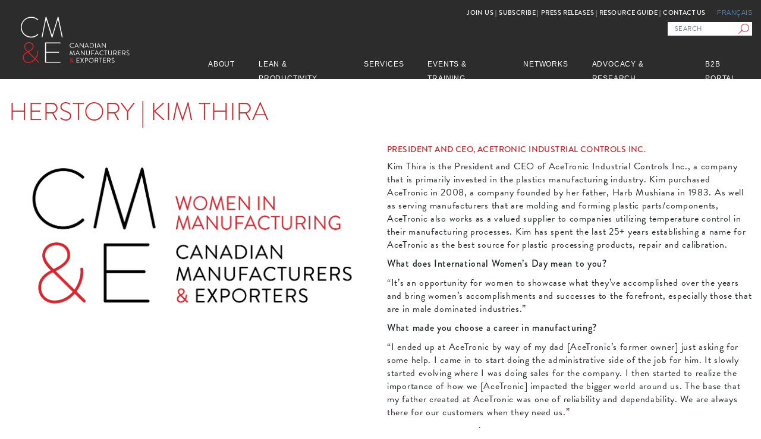

--- FILE ---
content_type: text/html; charset=UTF-8
request_url: https://cme-mec.ca/herstory-kim-thira/
body_size: 14588
content:
<!DOCTYPE html>
<html lang="en-US">
<head>
	<meta charset="UTF-8">
	<meta name="viewport" content="width=device-width, initial-scale=1, shrink-to-fit=no">
	<meta name="mobile-web-app-capable" content="yes">
	<meta name="apple-mobile-web-app-capable" content="yes">
	<meta name="apple-mobile-web-app-title" content="CME - Canadian Manufacturers and Exporters">
	<link rel="profile" href="https://gmpg.org/xfn/11">
	<link rel="pingback" href="https://cme-mec.ca/xmlrpc.php">
  <!-- Google Tag Manager -->
  <script>(function(w,d,s,l,i){w[l]=w[l]||[];w[l].push({'gtm.start':
  new Date().getTime(),event:'gtm.js'});var f=d.getElementsByTagName(s)[0],
  j=d.createElement(s),dl=l!='dataLayer'?'&l='+l:'';j.async=true;j.src=
  'https://www.googletagmanager.com/gtm.js?id='+i+dl;f.parentNode.insertBefore(j,f);
  })(window,document,'script','dataLayer','GTM-NKV23BK');</script>
  <!-- End Google Tag Manager -->
		<meta name='robots' content='index, follow, max-image-preview:large, max-snippet:-1, max-video-preview:-1' />
	<style>img:is([sizes="auto" i], [sizes^="auto," i]) { contain-intrinsic-size: 3000px 1500px }</style>
	
	<!-- This site is optimized with the Yoast SEO plugin v26.6 - https://yoast.com/wordpress/plugins/seo/ -->
	<title>HERStory | Kim Thira &#8212; CME</title>
	<link rel="canonical" href="https://cme-mec.ca/herstory-kim-thira/" />
	<meta property="og:locale" content="en_US" />
	<meta property="og:type" content="article" />
	<meta property="og:title" content="HERStory | Kim Thira &#8212; CME" />
	<meta property="og:url" content="https://cme-mec.ca/herstory-kim-thira/" />
	<meta property="og:site_name" content="CME" />
	<meta name="twitter:card" content="summary_large_image" />
	<meta name="twitter:site" content="@cme_mec" />
	<script type="application/ld+json" class="yoast-schema-graph">{"@context":"https://schema.org","@graph":[{"@type":"WebPage","@id":"https://cme-mec.ca/herstory-kim-thira/","url":"https://cme-mec.ca/herstory-kim-thira/","name":"HERStory | Kim Thira &#8212; CME","isPartOf":{"@id":"https://cme-mec.ca/#website"},"datePublished":"2021-03-25T18:17:12+00:00","breadcrumb":{"@id":"https://cme-mec.ca/herstory-kim-thira/#breadcrumb"},"inLanguage":"en-US","potentialAction":[{"@type":"ReadAction","target":["https://cme-mec.ca/herstory-kim-thira/"]}]},{"@type":"BreadcrumbList","@id":"https://cme-mec.ca/herstory-kim-thira/#breadcrumb","itemListElement":[{"@type":"ListItem","position":1,"name":"Home","item":"https://cme-mec.ca/"},{"@type":"ListItem","position":2,"name":"HERStory | Kim Thira"}]},{"@type":"WebSite","@id":"https://cme-mec.ca/#website","url":"https://cme-mec.ca/","name":"Canadian Manufacturers & Exporters: CME","description":"Canadian Manufacturers and Exporters","publisher":{"@id":"https://cme-mec.ca/#organization"},"potentialAction":[{"@type":"SearchAction","target":{"@type":"EntryPoint","urlTemplate":"https://cme-mec.ca/?s={search_term_string}"},"query-input":{"@type":"PropertyValueSpecification","valueRequired":true,"valueName":"search_term_string"}}],"inLanguage":"en-US"},{"@type":"Organization","@id":"https://cme-mec.ca/#organization","name":"Canadian Manufacturers & Exporters","url":"https://cme-mec.ca/","logo":{"@type":"ImageObject","inLanguage":"en-US","@id":"https://cme-mec.ca/#/schema/logo/image/","url":"https://cme-mec.ca/wp-content/uploads/2018/09/cme-logo-v2.png","contentUrl":"https://cme-mec.ca/wp-content/uploads/2018/09/cme-logo-v2.png","width":232,"height":107,"caption":"Canadian Manufacturers & Exporters"},"image":{"@id":"https://cme-mec.ca/#/schema/logo/image/"},"sameAs":["https://x.com/cme_mec","https://www.linkedin.com/company/canadian-manufacturers-&amp;amp;-exporters/","https://www.youtube.com/user/manufacturingTV"]}]}</script>
	<!-- / Yoast SEO plugin. -->


<link rel='dns-prefetch' href='//cdnjs.cloudflare.com' />
<link rel='dns-prefetch' href='//use.typekit.net' />
<link rel="alternate" type="application/rss+xml" title="CME &raquo; Feed" href="https://cme-mec.ca/feed/" />
<link rel="alternate" type="application/rss+xml" title="CME &raquo; Comments Feed" href="https://cme-mec.ca/comments/feed/" />
<script type="text/javascript">
/* <![CDATA[ */
window._wpemojiSettings = {"baseUrl":"https:\/\/s.w.org\/images\/core\/emoji\/16.0.1\/72x72\/","ext":".png","svgUrl":"https:\/\/s.w.org\/images\/core\/emoji\/16.0.1\/svg\/","svgExt":".svg","source":{"concatemoji":"https:\/\/cme-mec.ca\/wp-includes\/js\/wp-emoji-release.min.js?ver=6.8.3"}};
/*! This file is auto-generated */
!function(s,n){var o,i,e;function c(e){try{var t={supportTests:e,timestamp:(new Date).valueOf()};sessionStorage.setItem(o,JSON.stringify(t))}catch(e){}}function p(e,t,n){e.clearRect(0,0,e.canvas.width,e.canvas.height),e.fillText(t,0,0);var t=new Uint32Array(e.getImageData(0,0,e.canvas.width,e.canvas.height).data),a=(e.clearRect(0,0,e.canvas.width,e.canvas.height),e.fillText(n,0,0),new Uint32Array(e.getImageData(0,0,e.canvas.width,e.canvas.height).data));return t.every(function(e,t){return e===a[t]})}function u(e,t){e.clearRect(0,0,e.canvas.width,e.canvas.height),e.fillText(t,0,0);for(var n=e.getImageData(16,16,1,1),a=0;a<n.data.length;a++)if(0!==n.data[a])return!1;return!0}function f(e,t,n,a){switch(t){case"flag":return n(e,"\ud83c\udff3\ufe0f\u200d\u26a7\ufe0f","\ud83c\udff3\ufe0f\u200b\u26a7\ufe0f")?!1:!n(e,"\ud83c\udde8\ud83c\uddf6","\ud83c\udde8\u200b\ud83c\uddf6")&&!n(e,"\ud83c\udff4\udb40\udc67\udb40\udc62\udb40\udc65\udb40\udc6e\udb40\udc67\udb40\udc7f","\ud83c\udff4\u200b\udb40\udc67\u200b\udb40\udc62\u200b\udb40\udc65\u200b\udb40\udc6e\u200b\udb40\udc67\u200b\udb40\udc7f");case"emoji":return!a(e,"\ud83e\udedf")}return!1}function g(e,t,n,a){var r="undefined"!=typeof WorkerGlobalScope&&self instanceof WorkerGlobalScope?new OffscreenCanvas(300,150):s.createElement("canvas"),o=r.getContext("2d",{willReadFrequently:!0}),i=(o.textBaseline="top",o.font="600 32px Arial",{});return e.forEach(function(e){i[e]=t(o,e,n,a)}),i}function t(e){var t=s.createElement("script");t.src=e,t.defer=!0,s.head.appendChild(t)}"undefined"!=typeof Promise&&(o="wpEmojiSettingsSupports",i=["flag","emoji"],n.supports={everything:!0,everythingExceptFlag:!0},e=new Promise(function(e){s.addEventListener("DOMContentLoaded",e,{once:!0})}),new Promise(function(t){var n=function(){try{var e=JSON.parse(sessionStorage.getItem(o));if("object"==typeof e&&"number"==typeof e.timestamp&&(new Date).valueOf()<e.timestamp+604800&&"object"==typeof e.supportTests)return e.supportTests}catch(e){}return null}();if(!n){if("undefined"!=typeof Worker&&"undefined"!=typeof OffscreenCanvas&&"undefined"!=typeof URL&&URL.createObjectURL&&"undefined"!=typeof Blob)try{var e="postMessage("+g.toString()+"("+[JSON.stringify(i),f.toString(),p.toString(),u.toString()].join(",")+"));",a=new Blob([e],{type:"text/javascript"}),r=new Worker(URL.createObjectURL(a),{name:"wpTestEmojiSupports"});return void(r.onmessage=function(e){c(n=e.data),r.terminate(),t(n)})}catch(e){}c(n=g(i,f,p,u))}t(n)}).then(function(e){for(var t in e)n.supports[t]=e[t],n.supports.everything=n.supports.everything&&n.supports[t],"flag"!==t&&(n.supports.everythingExceptFlag=n.supports.everythingExceptFlag&&n.supports[t]);n.supports.everythingExceptFlag=n.supports.everythingExceptFlag&&!n.supports.flag,n.DOMReady=!1,n.readyCallback=function(){n.DOMReady=!0}}).then(function(){return e}).then(function(){var e;n.supports.everything||(n.readyCallback(),(e=n.source||{}).concatemoji?t(e.concatemoji):e.wpemoji&&e.twemoji&&(t(e.twemoji),t(e.wpemoji)))}))}((window,document),window._wpemojiSettings);
/* ]]> */
</script>
<style id='wp-emoji-styles-inline-css' type='text/css'>

	img.wp-smiley, img.emoji {
		display: inline !important;
		border: none !important;
		box-shadow: none !important;
		height: 1em !important;
		width: 1em !important;
		margin: 0 0.07em !important;
		vertical-align: -0.1em !important;
		background: none !important;
		padding: 0 !important;
	}
</style>
<link rel='stylesheet' id='wp-block-library-css' href='https://cme-mec.ca/wp-includes/css/dist/block-library/style.min.css?ver=6.8.3' type='text/css' media='all' />
<style id='global-styles-inline-css' type='text/css'>
:root{--wp--preset--aspect-ratio--square: 1;--wp--preset--aspect-ratio--4-3: 4/3;--wp--preset--aspect-ratio--3-4: 3/4;--wp--preset--aspect-ratio--3-2: 3/2;--wp--preset--aspect-ratio--2-3: 2/3;--wp--preset--aspect-ratio--16-9: 16/9;--wp--preset--aspect-ratio--9-16: 9/16;--wp--preset--color--black: #000;--wp--preset--color--cyan-bluish-gray: #abb8c3;--wp--preset--color--white: #FFFFFF;--wp--preset--color--pale-pink: #f78da7;--wp--preset--color--vivid-red: #cf2e2e;--wp--preset--color--luminous-vivid-orange: #ff6900;--wp--preset--color--luminous-vivid-amber: #fcb900;--wp--preset--color--light-green-cyan: #7bdcb5;--wp--preset--color--vivid-green-cyan: #00d084;--wp--preset--color--pale-cyan-blue: #8ed1fc;--wp--preset--color--vivid-cyan-blue: #0693e3;--wp--preset--color--vivid-purple: #9b51e0;--wp--preset--color--gray: #2C2C2C;--wp--preset--color--red: #D2252B;--wp--preset--color--blue: #5280ac;--wp--preset--color--medium-gray: #707070;--wp--preset--color--dark-gray: #303030;--wp--preset--gradient--vivid-cyan-blue-to-vivid-purple: linear-gradient(135deg,rgba(6,147,227,1) 0%,rgb(155,81,224) 100%);--wp--preset--gradient--light-green-cyan-to-vivid-green-cyan: linear-gradient(135deg,rgb(122,220,180) 0%,rgb(0,208,130) 100%);--wp--preset--gradient--luminous-vivid-amber-to-luminous-vivid-orange: linear-gradient(135deg,rgba(252,185,0,1) 0%,rgba(255,105,0,1) 100%);--wp--preset--gradient--luminous-vivid-orange-to-vivid-red: linear-gradient(135deg,rgba(255,105,0,1) 0%,rgb(207,46,46) 100%);--wp--preset--gradient--very-light-gray-to-cyan-bluish-gray: linear-gradient(135deg,rgb(238,238,238) 0%,rgb(169,184,195) 100%);--wp--preset--gradient--cool-to-warm-spectrum: linear-gradient(135deg,rgb(74,234,220) 0%,rgb(151,120,209) 20%,rgb(207,42,186) 40%,rgb(238,44,130) 60%,rgb(251,105,98) 80%,rgb(254,248,76) 100%);--wp--preset--gradient--blush-light-purple: linear-gradient(135deg,rgb(255,206,236) 0%,rgb(152,150,240) 100%);--wp--preset--gradient--blush-bordeaux: linear-gradient(135deg,rgb(254,205,165) 0%,rgb(254,45,45) 50%,rgb(107,0,62) 100%);--wp--preset--gradient--luminous-dusk: linear-gradient(135deg,rgb(255,203,112) 0%,rgb(199,81,192) 50%,rgb(65,88,208) 100%);--wp--preset--gradient--pale-ocean: linear-gradient(135deg,rgb(255,245,203) 0%,rgb(182,227,212) 50%,rgb(51,167,181) 100%);--wp--preset--gradient--electric-grass: linear-gradient(135deg,rgb(202,248,128) 0%,rgb(113,206,126) 100%);--wp--preset--gradient--midnight: linear-gradient(135deg,rgb(2,3,129) 0%,rgb(40,116,252) 100%);--wp--preset--font-size--small: 13px;--wp--preset--font-size--medium: 20px;--wp--preset--font-size--large: 36px;--wp--preset--font-size--x-large: 42px;--wp--preset--spacing--20: 0.44rem;--wp--preset--spacing--30: 0.67rem;--wp--preset--spacing--40: 1rem;--wp--preset--spacing--50: 1.5rem;--wp--preset--spacing--60: 2.25rem;--wp--preset--spacing--70: 3.38rem;--wp--preset--spacing--80: 5.06rem;--wp--preset--shadow--natural: 6px 6px 9px rgba(0, 0, 0, 0.2);--wp--preset--shadow--deep: 12px 12px 50px rgba(0, 0, 0, 0.4);--wp--preset--shadow--sharp: 6px 6px 0px rgba(0, 0, 0, 0.2);--wp--preset--shadow--outlined: 6px 6px 0px -3px rgba(255, 255, 255, 1), 6px 6px rgba(0, 0, 0, 1);--wp--preset--shadow--crisp: 6px 6px 0px rgba(0, 0, 0, 1);}:where(body) { margin: 0; }.wp-site-blocks > .alignleft { float: left; margin-right: 2em; }.wp-site-blocks > .alignright { float: right; margin-left: 2em; }.wp-site-blocks > .aligncenter { justify-content: center; margin-left: auto; margin-right: auto; }:where(.is-layout-flex){gap: 0.5em;}:where(.is-layout-grid){gap: 0.5em;}.is-layout-flow > .alignleft{float: left;margin-inline-start: 0;margin-inline-end: 2em;}.is-layout-flow > .alignright{float: right;margin-inline-start: 2em;margin-inline-end: 0;}.is-layout-flow > .aligncenter{margin-left: auto !important;margin-right: auto !important;}.is-layout-constrained > .alignleft{float: left;margin-inline-start: 0;margin-inline-end: 2em;}.is-layout-constrained > .alignright{float: right;margin-inline-start: 2em;margin-inline-end: 0;}.is-layout-constrained > .aligncenter{margin-left: auto !important;margin-right: auto !important;}.is-layout-constrained > :where(:not(.alignleft):not(.alignright):not(.alignfull)){margin-left: auto !important;margin-right: auto !important;}body .is-layout-flex{display: flex;}.is-layout-flex{flex-wrap: wrap;align-items: center;}.is-layout-flex > :is(*, div){margin: 0;}body .is-layout-grid{display: grid;}.is-layout-grid > :is(*, div){margin: 0;}body{padding-top: 0px;padding-right: 0px;padding-bottom: 0px;padding-left: 0px;}a:where(:not(.wp-element-button)){text-decoration: underline;}:root :where(.wp-element-button, .wp-block-button__link){background-color: #32373c;border-width: 0;color: #fff;font-family: inherit;font-size: inherit;line-height: inherit;padding: calc(0.667em + 2px) calc(1.333em + 2px);text-decoration: none;}.has-black-color{color: var(--wp--preset--color--black) !important;}.has-cyan-bluish-gray-color{color: var(--wp--preset--color--cyan-bluish-gray) !important;}.has-white-color{color: var(--wp--preset--color--white) !important;}.has-pale-pink-color{color: var(--wp--preset--color--pale-pink) !important;}.has-vivid-red-color{color: var(--wp--preset--color--vivid-red) !important;}.has-luminous-vivid-orange-color{color: var(--wp--preset--color--luminous-vivid-orange) !important;}.has-luminous-vivid-amber-color{color: var(--wp--preset--color--luminous-vivid-amber) !important;}.has-light-green-cyan-color{color: var(--wp--preset--color--light-green-cyan) !important;}.has-vivid-green-cyan-color{color: var(--wp--preset--color--vivid-green-cyan) !important;}.has-pale-cyan-blue-color{color: var(--wp--preset--color--pale-cyan-blue) !important;}.has-vivid-cyan-blue-color{color: var(--wp--preset--color--vivid-cyan-blue) !important;}.has-vivid-purple-color{color: var(--wp--preset--color--vivid-purple) !important;}.has-gray-color{color: var(--wp--preset--color--gray) !important;}.has-red-color{color: var(--wp--preset--color--red) !important;}.has-blue-color{color: var(--wp--preset--color--blue) !important;}.has-medium-gray-color{color: var(--wp--preset--color--medium-gray) !important;}.has-dark-gray-color{color: var(--wp--preset--color--dark-gray) !important;}.has-black-background-color{background-color: var(--wp--preset--color--black) !important;}.has-cyan-bluish-gray-background-color{background-color: var(--wp--preset--color--cyan-bluish-gray) !important;}.has-white-background-color{background-color: var(--wp--preset--color--white) !important;}.has-pale-pink-background-color{background-color: var(--wp--preset--color--pale-pink) !important;}.has-vivid-red-background-color{background-color: var(--wp--preset--color--vivid-red) !important;}.has-luminous-vivid-orange-background-color{background-color: var(--wp--preset--color--luminous-vivid-orange) !important;}.has-luminous-vivid-amber-background-color{background-color: var(--wp--preset--color--luminous-vivid-amber) !important;}.has-light-green-cyan-background-color{background-color: var(--wp--preset--color--light-green-cyan) !important;}.has-vivid-green-cyan-background-color{background-color: var(--wp--preset--color--vivid-green-cyan) !important;}.has-pale-cyan-blue-background-color{background-color: var(--wp--preset--color--pale-cyan-blue) !important;}.has-vivid-cyan-blue-background-color{background-color: var(--wp--preset--color--vivid-cyan-blue) !important;}.has-vivid-purple-background-color{background-color: var(--wp--preset--color--vivid-purple) !important;}.has-gray-background-color{background-color: var(--wp--preset--color--gray) !important;}.has-red-background-color{background-color: var(--wp--preset--color--red) !important;}.has-blue-background-color{background-color: var(--wp--preset--color--blue) !important;}.has-medium-gray-background-color{background-color: var(--wp--preset--color--medium-gray) !important;}.has-dark-gray-background-color{background-color: var(--wp--preset--color--dark-gray) !important;}.has-black-border-color{border-color: var(--wp--preset--color--black) !important;}.has-cyan-bluish-gray-border-color{border-color: var(--wp--preset--color--cyan-bluish-gray) !important;}.has-white-border-color{border-color: var(--wp--preset--color--white) !important;}.has-pale-pink-border-color{border-color: var(--wp--preset--color--pale-pink) !important;}.has-vivid-red-border-color{border-color: var(--wp--preset--color--vivid-red) !important;}.has-luminous-vivid-orange-border-color{border-color: var(--wp--preset--color--luminous-vivid-orange) !important;}.has-luminous-vivid-amber-border-color{border-color: var(--wp--preset--color--luminous-vivid-amber) !important;}.has-light-green-cyan-border-color{border-color: var(--wp--preset--color--light-green-cyan) !important;}.has-vivid-green-cyan-border-color{border-color: var(--wp--preset--color--vivid-green-cyan) !important;}.has-pale-cyan-blue-border-color{border-color: var(--wp--preset--color--pale-cyan-blue) !important;}.has-vivid-cyan-blue-border-color{border-color: var(--wp--preset--color--vivid-cyan-blue) !important;}.has-vivid-purple-border-color{border-color: var(--wp--preset--color--vivid-purple) !important;}.has-gray-border-color{border-color: var(--wp--preset--color--gray) !important;}.has-red-border-color{border-color: var(--wp--preset--color--red) !important;}.has-blue-border-color{border-color: var(--wp--preset--color--blue) !important;}.has-medium-gray-border-color{border-color: var(--wp--preset--color--medium-gray) !important;}.has-dark-gray-border-color{border-color: var(--wp--preset--color--dark-gray) !important;}.has-vivid-cyan-blue-to-vivid-purple-gradient-background{background: var(--wp--preset--gradient--vivid-cyan-blue-to-vivid-purple) !important;}.has-light-green-cyan-to-vivid-green-cyan-gradient-background{background: var(--wp--preset--gradient--light-green-cyan-to-vivid-green-cyan) !important;}.has-luminous-vivid-amber-to-luminous-vivid-orange-gradient-background{background: var(--wp--preset--gradient--luminous-vivid-amber-to-luminous-vivid-orange) !important;}.has-luminous-vivid-orange-to-vivid-red-gradient-background{background: var(--wp--preset--gradient--luminous-vivid-orange-to-vivid-red) !important;}.has-very-light-gray-to-cyan-bluish-gray-gradient-background{background: var(--wp--preset--gradient--very-light-gray-to-cyan-bluish-gray) !important;}.has-cool-to-warm-spectrum-gradient-background{background: var(--wp--preset--gradient--cool-to-warm-spectrum) !important;}.has-blush-light-purple-gradient-background{background: var(--wp--preset--gradient--blush-light-purple) !important;}.has-blush-bordeaux-gradient-background{background: var(--wp--preset--gradient--blush-bordeaux) !important;}.has-luminous-dusk-gradient-background{background: var(--wp--preset--gradient--luminous-dusk) !important;}.has-pale-ocean-gradient-background{background: var(--wp--preset--gradient--pale-ocean) !important;}.has-electric-grass-gradient-background{background: var(--wp--preset--gradient--electric-grass) !important;}.has-midnight-gradient-background{background: var(--wp--preset--gradient--midnight) !important;}.has-small-font-size{font-size: var(--wp--preset--font-size--small) !important;}.has-medium-font-size{font-size: var(--wp--preset--font-size--medium) !important;}.has-large-font-size{font-size: var(--wp--preset--font-size--large) !important;}.has-x-large-font-size{font-size: var(--wp--preset--font-size--x-large) !important;}
:where(.wp-block-post-template.is-layout-flex){gap: 1.25em;}:where(.wp-block-post-template.is-layout-grid){gap: 1.25em;}
:where(.wp-block-columns.is-layout-flex){gap: 2em;}:where(.wp-block-columns.is-layout-grid){gap: 2em;}
:root :where(.wp-block-pullquote){font-size: 1.5em;line-height: 1.6;}
</style>
<link rel='stylesheet' id='wpa-css-css' href='https://cme-mec.ca/wp-content/plugins/honeypot/includes/css/wpa.css?ver=2.3.04' type='text/css' media='all' />
<link rel='stylesheet' id='understrap-styles-css' href='https://cme-mec.ca/wp-content/themes/cme-parent/css/theme.css?ver=.1756280736' type='text/css' media='all' />
<link rel='stylesheet' id='brandong-typekit-css' href='https://use.typekit.net/pvy3gza.css?ver=6.8.3' type='text/css' media='all' />
<link rel='stylesheet' id='swiper_css-css' href='https://cdnjs.cloudflare.com/ajax/libs/Swiper/9.0.3/swiper-bundle.min.css' type='text/css' media='all' />
<script type="text/javascript" src="https://cme-mec.ca/wp-includes/js/jquery/jquery.min.js?ver=3.7.1" id="jquery-core-js"></script>
<script type="text/javascript" src="https://cme-mec.ca/wp-includes/js/jquery/jquery-migrate.min.js?ver=3.4.1" id="jquery-migrate-js"></script>
<link rel="https://api.w.org/" href="https://cme-mec.ca/wp-json/" /><link rel="alternate" title="JSON" type="application/json" href="https://cme-mec.ca/wp-json/wp/v2/pages/25140" /><link rel="EditURI" type="application/rsd+xml" title="RSD" href="https://cme-mec.ca/xmlrpc.php?rsd" />
<meta name="generator" content="WordPress 6.8.3" />
<link rel='shortlink' href='https://cme-mec.ca/?p=25140' />
<link rel="alternate" title="oEmbed (JSON)" type="application/json+oembed" href="https://cme-mec.ca/wp-json/oembed/1.0/embed?url=https%3A%2F%2Fcme-mec.ca%2Fherstory-kim-thira%2F" />
<link rel="alternate" title="oEmbed (XML)" type="text/xml+oembed" href="https://cme-mec.ca/wp-json/oembed/1.0/embed?url=https%3A%2F%2Fcme-mec.ca%2Fherstory-kim-thira%2F&#038;format=xml" />

  <!-- Global site tag (gtag.js) - Google Analytics -->
  <script async src=https://www.googletagmanager.com/gtag/js?id=G-G60CRQ1YRT></script>
  <script>
    window.dataLayer = window.dataLayer || [];
    function gtag(){dataLayer.push(arguments);}
    gtag('js', new Date());
    gtag('config', 'G-G60CRQ1YRT');
  </script>  
    
  <!-- HOT JAR -->
  <script>
  (function(h,o,t,j,a,r){ h.hj=h.hj||function(){(h.hj.q=h.hj.q||[]).push(arguments)};
  h._hjSettings={hjid:2937489,hjsv:6};
  a=o.getElementsByTagName('head')[0];
  r=o.createElement('script');r.async=1; r.src=t+h._hjSettings.hjid+j+h._hjSettings.hjsv;
  a.appendChild(r);
  })(window,document,'https://static.hotjar.com/c/hotjar-','.js?sv=');
  </script>
  <!-- END HOT JAR -->
  <style type="text/css">.recentcomments a{display:inline !important;padding:0 !important;margin:0 !important;}</style><link rel="icon" href="https://cme-mec.ca/wp-content/uploads/2018/10/cropped-favicon-32x32.png" sizes="32x32" />
<link rel="icon" href="https://cme-mec.ca/wp-content/uploads/2018/10/cropped-favicon-192x192.png" sizes="192x192" />
<link rel="apple-touch-icon" href="https://cme-mec.ca/wp-content/uploads/2018/10/cropped-favicon-180x180.png" />
<meta name="msapplication-TileImage" content="https://cme-mec.ca/wp-content/uploads/2018/10/cropped-favicon-270x270.png" />
		<style type="text/css" id="wp-custom-css">
			.post-password-form {
	z-index: 1;
}		</style>
		</head>

<body class="wp-singular page-template-default page page-id-25140 wp-theme-cme-parent group-blog">
<!-- Google Tag Manager (noscript) -->
<noscript><iframe src="https://www.googletagmanager.com/ns.html?id=GTM-NKV23BK"
height="0" width="0" style="display:none;visibility:hidden"></iframe></noscript>
<!-- End Google Tag Manager (noscript) -->
	
<a class="skip-link sr-only sr-only-focusable" href="#page">Skip to content</a>
<div class="hfeed site" id="page">

	<!-- ******************* The Navbar Area ******************* -->
	<div id="wrapper-navbar" itemscope itemtype="https://schema.org/WebSite">

		<div class="nav-bg d-lg-none"></div>
		<div id="welcome-cme-member" style="display:none;background-color:#2c2c2c;height:35px;"><p style="text-align:right;padding-right:30px;color:white;padding-top:5px;padding-bottom:5px;font-family:BrandonGrotesque-Medium;">Welcome, CME Member</p></div>
		<nav class="navbar navbar-expand-xl navbar-dark">
							<div class="container" >
								<div class="nav-header">
											<a href="https://cme-mec.ca/" class="navbar-brand custom-logo-link" rel="home" title="Home" itemprop="url">
							<img src="https://cme-mec.ca/wp-content/uploads/2018/10/cme-logo.svg" class="img-fluid" alt="CME - Canadian Manufacturers and Exporters" itemprop="logo">
						</a>
					
					<button class="navbar-toggler collapsed" type="button" data-toggle="collapse" data-target="#navbarNavDropdown" aria-controls="navbarNavDropdown" aria-expanded="false" aria-label="Toggle navigation" title="Menu">
						<!--<span class="navbar-toggler-icon"></span>-->
						<span class="animated-icon3"><span></span><span></span><span></span><span></span></span>
					</button>


				</div><!-- .nav-header -->

				<div id="navbarNavDropdown" class="navbar-collapse collapse">
					<ul id="main-menu" class="navbar-nav"><li id="menu-item-33955" class="menu-item menu-item-type-custom menu-item-object-custom menu-item-has-children menu-item-33955"><a href="#">About</a>
<ul class="sub-menu">
	<li id="menu-item-53533" class="menu-item menu-item-type-post_type menu-item-object-page menu-item-53533"><a href="https://cme-mec.ca/about/">About Us</a></li>
	<li id="menu-item-725" class="menu-item menu-item-type-post_type menu-item-object-page menu-item-725"><a href="https://cme-mec.ca/our-team/">Our Team</a></li>
	<li id="menu-item-721" class="menu-item menu-item-type-post_type menu-item-object-page menu-item-721"><a href="https://cme-mec.ca/board-of-directors/">Board of Directors</a></li>
	<li id="menu-item-38103" class="menu-item menu-item-type-post_type menu-item-object-page menu-item-38103"><a href="https://cme-mec.ca/join-us/">Join Us</a></li>
	<li id="menu-item-986" class="menu-item menu-item-type-post_type menu-item-object-page menu-item-986"><a href="https://cme-mec.ca/partner-with-us/">Partner With Us</a></li>
	<li id="menu-item-34001" class="menu-item menu-item-type-post_type menu-item-object-page menu-item-34001"><a href="https://cme-mec.ca/member-benefit/">Member Benefits</a></li>
	<li id="menu-item-2678" class="menu-item menu-item-type-custom menu-item-object-custom menu-item-2678"><a href="http://cme-mec.ca/careers/">Careers</a></li>
</ul>
</li>
<li id="menu-item-53580" class="menu-item menu-item-type-custom menu-item-object-custom menu-item-has-children menu-item-53580"><a href="#">Lean &amp; Productivity</a>
<ul class="sub-menu">
	<li id="menu-item-33902" class="menu-item menu-item-type-custom menu-item-object-custom menu-item-33902"><a href="/lean-programs/">Overview</a></li>
	<li id="menu-item-33903" class="menu-item menu-item-type-custom menu-item-object-custom menu-item-33903"><a href="/connection/lean-101/">Lean 101</a></li>
	<li id="menu-item-53581" class="menu-item menu-item-type-custom menu-item-object-custom menu-item-53581"><a href="/connection/lean-level-1-yellowbelt/">Lean Yellowbelt: Operations</a></li>
	<li id="menu-item-33905" class="menu-item menu-item-type-custom menu-item-object-custom menu-item-33905"><a href="/connection/lean-level-1-yellowbelt-for-services/">Lean Yellowbelt: Service</a></li>
	<li id="menu-item-33906" class="menu-item menu-item-type-custom menu-item-object-custom menu-item-33906"><a href="/connection/lean-level-2-greenbelt/">Lean Greenbelt</a></li>
	<li id="menu-item-48140" class="menu-item menu-item-type-post_type menu-item-object-connection menu-item-48140"><a href="https://cme-mec.ca/connection/greenbelt-advanced/">Lean Greenbelt Advanced</a></li>
	<li id="menu-item-48354" class="menu-item menu-item-type-post_type menu-item-object-connection menu-item-48354"><a href="https://cme-mec.ca/connection/lean-level-iii-blackbelt-blackbelt/">Lean Blackbelt +</a></li>
	<li id="menu-item-53092" class="menu-item menu-item-type-custom menu-item-object-custom menu-item-53092"><a href="https://cme-mec.ca/connection/lean-management-systems/">Lean Management Systems</a></li>
	<li id="menu-item-48706" class="menu-item menu-item-type-post_type menu-item-object-page menu-item-48706"><a href="https://cme-mec.ca/manufacturers-leadership-development-program/">Manufacturers Leadership Development Program</a></li>
	<li id="menu-item-33908" class="menu-item menu-item-type-custom menu-item-object-custom menu-item-33908"><a href="/connection/hoshin-kanri/">Hoshin Kanri</a></li>
	<li id="menu-item-33909" class="menu-item menu-item-type-custom menu-item-object-custom menu-item-33909"><a href="/connection/#filter=.training-sessions.lean">Other Courses &amp; Workshops</a></li>
	<li id="menu-item-33910" class="menu-item menu-item-type-custom menu-item-object-custom menu-item-33910"><a href="/peer-councils/#filter=.lean">Lean Consortia</a></li>
	<li id="menu-item-33911" class="menu-item menu-item-type-custom menu-item-object-custom menu-item-33911"><a href="/connection/#filter=.upcoming-events.lean">Tour &amp; Events</a></li>
</ul>
</li>
<li id="menu-item-8" class="menu-item menu-item-type-custom menu-item-object-custom menu-item-has-children menu-item-8"><a href="#">Services</a>
<ul class="sub-menu">
	<li id="menu-item-52179" class="menu-item menu-item-type-custom menu-item-object-custom menu-item-52179"><a href="https://cme-mec.ca/innovation/b2b-connections-portal/">B2B Portal</a></li>
	<li id="menu-item-33916" class="menu-item menu-item-type-custom menu-item-object-custom menu-item-33916"><a href="/youth/">Future Workforce</a></li>
	<li id="menu-item-33939" class="menu-item menu-item-type-custom menu-item-object-custom menu-item-33939"><a href="/health-safety/">Health and Safety</a></li>
	<li id="menu-item-55713" class="menu-item menu-item-type-custom menu-item-object-custom menu-item-55713"><a href="https://supportmadeinmanitoba.ca/">Made in Manitoba</a></li>
	<li id="menu-item-53722" class="menu-item menu-item-type-custom menu-item-object-custom menu-item-53722"><a href="https://supportontariomade.ca/?gad_source=1&#038;gad_campaignid=20538499417&#038;gbraid=0AAAAAqJWB0w_55TmxkthocrhKCWsJ0TI8&#038;gclid=CjwKCAjwprjDBhBTEiwA1m1d0uPglTt94rSTc5Zn_RLtRdyBTSf18xq7eEmHDv0RsF1JEeE1sALIzxoCjnAQAvD_BwE">Ontario Made</a></li>
	<li id="menu-item-53108" class="menu-item menu-item-type-custom menu-item-object-custom menu-item-53108"><a href="https://cme-mec.ca/technology-adoption/">Technology Adoption</a></li>
	<li id="menu-item-33914" class="menu-item menu-item-type-custom menu-item-object-custom menu-item-33914"><a href="/workforce-development/">Workforce Development</a></li>
	<li id="menu-item-33915" class="menu-item menu-item-type-custom menu-item-object-custom menu-item-33915"><a href="/women-in-manufacturing/">Women in Manufacturing</a></li>
</ul>
</li>
<li id="menu-item-58" class="menu-item menu-item-type-custom menu-item-object-custom menu-item-has-children menu-item-58"><a href="#">Events &amp; Training</a>
<ul class="sub-menu">
	<li id="menu-item-1713" class="menu-item menu-item-type-custom menu-item-object-custom menu-item-1713"><a href="/connection/#filter=.training-sessions">Training</a></li>
	<li id="menu-item-18502" class="menu-item menu-item-type-custom menu-item-object-custom menu-item-18502"><a href="/connection/#filter=.upcoming-events">Events</a></li>
	<li id="menu-item-46891" class="menu-item menu-item-type-custom menu-item-object-custom menu-item-46891"><a href="https://cme-mec.ca/connection/#filter=.webinars">Webinars</a></li>
</ul>
</li>
<li id="menu-item-41681" class="menu-item menu-item-type-custom menu-item-object-custom menu-item-41681"><a href="https://cme-mec.ca/peer-councils/#filter=*">Networks</a></li>
<li id="menu-item-16663" class="menu-item menu-item-type-custom menu-item-object-custom menu-item-has-children menu-item-16663"><a href="#">Advocacy &amp; Research</a>
<ul class="sub-menu">
	<li id="menu-item-675" class="menu-item menu-item-type-custom menu-item-object-custom menu-item-675"><a href="/representation">Data Dashboard</a></li>
	<li id="menu-item-17499" class="menu-item menu-item-type-custom menu-item-object-custom menu-item-17499"><a href="/initiatives/#filter=*">Reports &amp; Submissions</a></li>
	<li id="menu-item-16665" class="menu-item menu-item-type-custom menu-item-object-custom menu-item-16665"><a href="https://cme-mec.ca/initiatives/advance-canadas-climate-change-plan/">Net Zero Strategy</a></li>
	<li id="menu-item-16666" class="menu-item menu-item-type-custom menu-item-object-custom menu-item-16666"><a href="/initiatives/expanding-the-skilled-labour-pool/">Labour Shortages</a></li>
	<li id="menu-item-52892" class="menu-item menu-item-type-custom menu-item-object-custom menu-item-52892"><a href="https://cme-mec.ca/initiatives/exports-trade/">Export and Trade</a></li>
	<li id="menu-item-53112" class="menu-item menu-item-type-post_type menu-item-object-page menu-item-53112"><a href="https://cme-mec.ca/manufacturer-information-hub-trade-tariffs/">Trade &amp; Tariffs Information Hub</a></li>
</ul>
</li>
<li id="menu-item-52178" class="menu-item menu-item-type-custom menu-item-object-custom menu-item-52178"><a href="https://cme-mec.ca/innovation/b2b-connections-portal/">B2B Portal</a></li>
</ul>          <div class="navbar__top">
            <div class="navbar__top-row">
              <a id="site-selector" class="navbar__site-selector site-selector --mobile" data-site="meq" href="https://meq.ca?locationreferrer=true">Français</a>
              <ul id="secondary-menu" class="navbar-nav-two"><li itemscope="itemscope" itemtype="https://www.schema.org/SiteNavigationElement" id="menu-item-38104" class="menu-item menu-item-type-post_type menu-item-object-page menu-item-38104 nav-item"><a title="Join Us" href="https://cme-mec.ca/join-us/" class="nav-link">Join Us</a></li>
<li itemscope="itemscope" itemtype="https://www.schema.org/SiteNavigationElement" id="menu-item-33656" class="menu-item menu-item-type-custom menu-item-object-custom menu-item-33656 nav-item"><a title="Subscribe" target="_blank" href="https://confirmsubscription.com/h/j/308345F72DFF65E8" class="nav-link">Subscribe</a></li>
<li itemscope="itemscope" itemtype="https://www.schema.org/SiteNavigationElement" id="menu-item-1404" class="menu-item menu-item-type-custom menu-item-object-custom menu-item-1404 nav-item"><a title="Press Releases" href="http://cme-mec.ca/cme-news/#filter=*" class="nav-link">Press Releases</a></li>
<li itemscope="itemscope" itemtype="https://www.schema.org/SiteNavigationElement" id="menu-item-110" class="menu-item menu-item-type-custom menu-item-object-custom menu-item-110 nav-item"><a title="Resource Guide" href="/resource-guide/#filter=*" class="nav-link">Resource Guide</a></li>
<li itemscope="itemscope" itemtype="https://www.schema.org/SiteNavigationElement" id="menu-item-2677" class="menu-item menu-item-type-custom menu-item-object-custom menu-item-2677 nav-item"><a title="Contact Us" href="http://cme-mec.ca/our-team/" class="nav-link">Contact Us</a></li>
</ul>              <a id="site-selector" class="navbar__site-selector site-selector --desktop" data-site="meq" href="https://meq.ca?locationreferrer=true">Français</a>
            </div>
            <div class="search-wrapper navbar__search">
              
<form method="get" id="searchform" action="https://cme-mec.ca/" role="search">
	<label class="sr-only" for="s">Search</label>
	<div class="input-group">
		<input class="field form-control" id="s" name="s" type="text"
			placeholder="Search" value="">
		<span class="input-group-append">

    <input type="hidden" id="_wpnonce" name="_wpnonce" value="4c5d24bbc6" /><input type="hidden" name="_wp_http_referer" value="/herstory-kim-thira/" />
		<button class="submit btn btn-primary" id="searchsubmit" name="submit" type="submit"
			value="Search" aria-label="Search"><span class="sr-only">Search</span>
      <svg xmlns="https://www.w3.org/2000/svg" width="17.947" height="17.445"><g data-name="Group 688" stroke="#d2252b"><g data-name="Ellipse 47" transform="translate(3.872)" fill="#fff"><circle cx="7.038" cy="7.038" stroke="none" r="7.038"/><circle cx="7.038" cy="7.038" fill="none" r="6.538"/></g><path data-name="Line 10" fill="none" d="M6.386 11.059.354 17.092"/></g></svg>
    </button>
	</span>
	</div>
</form>
            </div>
          </div>
					<div class="d-xl-none header-footer">
            <div class="search-wrapper">
              
<form method="get" id="searchform" action="https://cme-mec.ca/" role="search">
	<label class="sr-only" for="s">Search</label>
	<div class="input-group">
		<input class="field form-control" id="s" name="s" type="text"
			placeholder="Search" value="">
		<span class="input-group-append">

    <input type="hidden" id="_wpnonce" name="_wpnonce" value="4c5d24bbc6" /><input type="hidden" name="_wp_http_referer" value="/herstory-kim-thira/" />
		<button class="submit btn btn-primary" id="searchsubmit" name="submit" type="submit"
			value="Search" aria-label="Search"><span class="sr-only">Search</span>
      <svg xmlns="https://www.w3.org/2000/svg" width="17.947" height="17.445"><g data-name="Group 688" stroke="#d2252b"><g data-name="Ellipse 47" transform="translate(3.872)" fill="#fff"><circle cx="7.038" cy="7.038" stroke="none" r="7.038"/><circle cx="7.038" cy="7.038" fill="none" r="6.538"/></g><path data-name="Line 10" fill="none" d="M6.386 11.059.354 17.092"/></g></svg>
    </button>
	</span>
	</div>
</form>
            </div>
						<hr class="white" />
							
							

															<div class="social-wrapper">
								<ul class="social">
																	<li>
										<a href="YouTube manufacturingTV, https://www.youtube.com/user/manufacturingTV, _blank" target="YouTube manufacturingTV, https://www.youtube.com/user/manufacturingTV, _blank"><img src="https://cme-mec.ca/wp-content/themes/cme-parent/img/youtube.svg" alt="YouTube manufacturingTV, https://www.youtube.com/user/manufacturingTV, _blank"/></a>
									</li>
									<li>
										<a href="Twitter - CME-MEC, https://twitter.com/cme_mec, _blank" target="Twitter - CME-MEC, https://twitter.com/cme_mec, _blank"><img src="https://cme-mec.ca/wp-content/themes/cme-parent/img/twitter.svg" alt="Twitter - CME-MEC, https://twitter.com/cme_mec, _blank"/></a>
									</li>
									<li>
										<a href="LinkedIn - Canadian Manufacturers &amp; Exporters, https://www.linkedin.com/company/canadian-manufacturers-&amp;-exporters/, _blank" target="LinkedIn - Canadian Manufacturers &amp; Exporters, https://www.linkedin.com/company/canadian-manufacturers-&amp;-exporters/, _blank"><img src="https://cme-mec.ca/wp-content/themes/cme-parent/img/linkedin.svg" alt="LinkedIn - Canadian Manufacturers &amp; Exporters, https://www.linkedin.com/company/canadian-manufacturers-&amp;-exporters/, _blank"/></a>
									</li>
									<li>
										<a href="CME News Feed, http://cme-mec.ca/cme-news, _blank" target="CME News Feed, http://cme-mec.ca/cme-news, _blank"><img src="https://cme-mec.ca/wp-content/themes/cme-parent/img/rss.svg" alt="CME News Feed, http://cme-mec.ca/cme-news, _blank"/></a>
									</li>
																</ul><!-- END OF social -->
								</div><!-- END OF social-wrapper -->
																												<div class="copyright-wrapper">
	<div class="copyright"></div>
	<div class="design">Site design: <a href="https://vivaandco.com/" target="_blank">Viva & Co.</a></div>
</div>
					</div>

				</div><!-- #navbarNavDropdown -->


						</div><!-- .container -->
			
		</nav><!-- .site-navigation -->

</div><!-- #wrapper-navbar end -->

<div class="wrapper" id="page-wrapper">
	<div class="container" id="content" tabindex="-1">

    <div class="row">
      <main class="site-main" id="main">
        <header class="page-header">
          <div class="row">
            <div class="col">
              <h1 class="block-layout-page-title">
                HERStory | Kim Thira              </h1>
            </div>
          </div>
        </header>

                                    <div class="row two-col-row-layout half-column-content">
        <!-- Left column -->
        <div class="col-12 col-lg-6 left-half">
          <div class="column-item column-item--content col-12">
    <img src="https://cme-mec.ca/wp-content/uploads/2019/10/CME-WIM-logo-01.png" alt="">
    <p class="caption"></p>
</div>        </div>
        <div class="col-12 col-lg-6 right-half">
        <!-- Right column -->
        <div class="column-item column-item--content">
    <h2>President and CEO, AceTronic Industrial Controls Inc.</h2>
    <p><p>Kim Thira is the President and CEO of AceTronic Industrial Controls Inc., a company that is primarily invested in the plastics manufacturing industry. Kim purchased AceTronic in 2008, a company founded by her father, Harb Mushiana in 1983. As well as serving manufacturers that are molding and forming plastic parts/components, AceTronic also works as a valued supplier to companies utilizing temperature control in their manufacturing processes. Kim has spent the last 25+ years establishing a name for AceTronic as the best source for plastic processing products, repair and calibration.</p>
<p><strong>What does International Women’s Day mean to you?</strong></p>
<p>“It’s an opportunity for women to showcase what they&#8217;ve accomplished over the years and bring women’s accomplishments and successes to the forefront, especially those that are in male dominated industries.”</p>
<p><strong>What made you choose a career in manufacturing?</strong></p>
<p>“I ended up at AceTronic by way of my dad [AceTronic’s former owner] just asking for some help. I came in to start doing the administrative side of the job for him. It slowly started evolving where I was doing sales for the company. I then started to realize the importance of how we [AceTronic] impacted the bigger world around us. The base that my father created at AceTronic was one of reliability and dependability. We are always there for our customers when they need us.”</p>
<p>“On a personal note, I&#8217;m always interested in seeing how I can make something easier or better for someone. By way of AceTronic, we were doing just that for our customers. That really resonated with me as a person – being able to be a resource for our customers that they could rely on. That gave me my passion, and that’s still here with me today. I never want to lose that sense of being dependable for our customers. Companies grow and grow and grow, and sometimes lose sight of what their goals were when they first started. I always tell my daughters, no matter how, or where we go, or how the company grows, I don&#8217;t want to ever lose that customer service aspect of the business.”</p>
<p><strong>What are the biggest barriers you have faced and how did you overcome them or are overcoming them?</strong></p>
<p>“It’s predominantly just the perception that men don&#8217;t recognize that a woman could know about this industry that we&#8217;re in. ‘She&#8217;s in our factory, what does she know about our injection molding process?’ As women we have to work that much harder to prove ourselves. I take it on as a challenge and instead of getting deterred, this has given me that much more of a drive to achieve better and to gain the knowledge base to earn the respect of my male counterparts. Over time, I’ve come to realize that they do come to appreciate and respect for you for what you’ve accomplished.”</p>
<p>“Besides the male perception of women in the manufacturing industry, I&#8217;ve always been one to push the message of ‘buy local’ and ‘buy Canadian.’ Over the past 26 years, and especially the first 20 years of my career, everyone was all about the bottom line and finding and making things cheaper. My conversation with a lot of my customers was that we all need support local industries &#8211; if we don’t, where are we all going to work? If we continue to source offshore, what happens to Canadian companies as a result?”</p>
<p>“Manufacturing is integral to the overall health of a country &#8211; it&#8217;s a huge economic driver and once you lose it, it&#8217;s virtually impossible to bring it back. So that was my biggest hurdle &#8211; just trying to toot the horn of buying local and supporting local businesses. Obviously, I wanted the sales, but for me personally, I was thinking of a broader picture. If we don&#8217;t collectively support our local businesses, then long term, it&#8217;s going to affect us all extremely negatively. Seeing the Ontario Made Program come to be was something that I’ve been waiting for, for a very long time.”</p>
<p><strong>What advice would you give to your younger self?</strong></p>
<p>“Always remember the passion that you had when you first started working. Times get really tough, and there&#8217;s going to be times that you wonder why the hell you&#8217;re doing what you&#8217;re doing. I think you need to go back and remember why it is you chose to do what you&#8217;re doing, and just reignite that passion. You can&#8217;t lose sight of that.”</p>
<p>“I would also tell myself to not get comfortable. If you get too comfortable with something, that means you&#8217;re not growing. Growth happens when we&#8217;re in an uncomfortable state. Don’t get relaxed and just think your business is carrying itself. If the times are good, you&#8217;ve got to always be looking and growing. Get uncomfortable.”</p>
<p><strong>Why would you encourage young women to enter careers in manufacturing?</strong></p>
<p>“Where do I even start – because the future is so bright right now and there&#8217;s so much on the horizon. There&#8217;s so much opportunity whether it&#8217;s on the manufacturing side or the technology side, we have so many different resources in Ontario to help grow this industry for us. Manufacturing is definitely the way to go. Manufacturing used to be viewed as dark, dirty, and dangerous, but there is such a multitude of careers that are in the manufacturing industry. There are so many different sectors and sub sectors and as result so many different careers that are manufacturing related. Manufacturing is no longer dark, dirty, and dangerous – it’s come a long way.”</p>
</p>
</div>        </div>
      </div>
                      
      </main><!-- #main -->
    </div><!-- .row -->

  </div><!-- Container end -->

</div><!-- Wrapper end -->




<div class="wrapper" id="wrapper-footer">

	<div class="container">



		<footer class="site-footer" id="colophon">
			<div class="row">
				<div class="col"></div>
				<div class="col col-12 col-lg-3 col-xl-2">
					<div class="search-wrapper">
						
<form method="get" id="searchform" action="https://cme-mec.ca/" role="search">
	<label class="sr-only" for="s">Search</label>
	<div class="input-group">
		<input class="field form-control" id="s" name="s" type="text"
			placeholder="Search" value="">
		<span class="input-group-append">

    <input type="hidden" id="_wpnonce" name="_wpnonce" value="4c5d24bbc6" /><input type="hidden" name="_wp_http_referer" value="/herstory-kim-thira/" />
		<button class="submit btn btn-primary" id="searchsubmit" name="submit" type="submit"
			value="Search" aria-label="Search"><span class="sr-only">Search</span>
      <svg xmlns="https://www.w3.org/2000/svg" width="17.947" height="17.445"><g data-name="Group 688" stroke="#d2252b"><g data-name="Ellipse 47" transform="translate(3.872)" fill="#fff"><circle cx="7.038" cy="7.038" stroke="none" r="7.038"/><circle cx="7.038" cy="7.038" fill="none" r="6.538"/></g><path data-name="Line 10" fill="none" d="M6.386 11.059.354 17.092"/></g></svg>
    </button>
	</span>
	</div>
</form>
					</div>
				</div>
			</div>
			<div class="row">
				<div class="col-6 col-sm-6 col-lg-2 mobile-footer-col">
					<a href="https://cme-mec.ca/home-departments" class="navbar-brand custom-logo-link" rel="home" title="Home" itemprop="url">
						<img class="footer-logo-image" src="https://cme-mec.ca/wp-content/uploads/2018/10/cme-logo.svg" class="img-fluid"itemprop="logo" alt="Primary Company Logo">
					</a>
				</div>
				<div  class="col-6 col-sm-6 col-lg-2 mobile-footer-col">
					<a href="https://meq.ca/accueil" class="navbar-brand custom-logo-link" rel="home" title="Home" itemprop="url">
						<img class="footer-logo-image" src="https://cme-mec.ca/wp-content/uploads/2018/11/MEQ2-logo.svg" class="img-fluid" itemprop="logo" alt="Secondary Company Logo">
					</a>
				</div>
				<div class="d-none d-lg-block col-lg-5">
					
				</div>

				<div style="padding:0 !important; min-height: 125px;"  class="d-none d-lg-block col-lg-3">
										<div class="social-wrapper">
						<ul class="social">
														<li><a href="https://www.youtube.com/user/manufacturingTV" target="_blank" title="YouTube manufacturingTV"><img src="https://cme-mec.ca/wp-content/themes/cme-parent/img/youtube.svg" alt="YouTube manufacturingTV" /></a></li>
																					<li><a href="https://twitter.com/cme_mec" target="_blank" title="Twitter - CME-MEC"><img src="https://cme-mec.ca/wp-content/themes/cme-parent/img/twitter.svg" alt="Twitter - CME-MEC" /></a></li>
																					<li><a href="https://www.linkedin.com/company/canadian-manufacturers-&#038;-exporters/" target="_blank" title="LinkedIn - Canadian Manufacturers &amp; Exporters"><img src="https://cme-mec.ca/wp-content/themes/cme-parent/img/linkedin.svg" alt="LinkedIn - Canadian Manufacturers &amp; Exporters" /></a></li>
																					<li><a href="http://cme-mec.ca/cme-news" target="_blank" title="CME News Feed"><img src="https://cme-mec.ca/wp-content/themes/cme-parent/img/rss.svg" alt="CME News Feed" /></a></li>
													</ul>
					</div>
					<div class="site-credit">
						<p>&copy; 2026 CM&E. All Rights Reserved.  Site design: <a href="https://vivaandco.com" target="_blank"><span class="sr-only">Open in new tab</span>Viva & Co.</a></p>

															<p><a class="privacy-policy-link" href="https://cme-mec.ca/canadian-manufacturers-exporters-privacy-policy/">Privacy Policy</a></p>
													</div>

															</div>
				<div class="col-12 d-md-block d-lg-none back-to-top">
					<img src="/wp-content/themes/cme-parent/img/up-arrow.svg" alt="Back to Top" width="15">
					<p>BACK TO TOP</p>
				</div>
			</div> <!-- ./row -->
		</footer><!-- #colophon -->


	</div><!-- container end -->

</div><!-- wrapper end -->

</div><!-- #page we need this extra closing tag here -->

<script type="speculationrules">
{"prefetch":[{"source":"document","where":{"and":[{"href_matches":"\/*"},{"not":{"href_matches":["\/wp-*.php","\/wp-admin\/*","\/wp-content\/uploads\/*","\/wp-content\/*","\/wp-content\/plugins\/*","\/wp-content\/themes\/cme-parent\/*","\/*\\?(.+)"]}},{"not":{"selector_matches":"a[rel~=\"nofollow\"]"}},{"not":{"selector_matches":".no-prefetch, .no-prefetch a"}}]},"eagerness":"conservative"}]}
</script>
<script type="text/javascript"> _linkedin_partner_id = "4188809"; window._linkedin_data_partner_ids = window._linkedin_data_partner_ids || []; window._linkedin_data_partner_ids.push(_linkedin_partner_id); </script><script type="text/javascript"> (function(l) { if (!l){window.lintrk = function(a,b){window.lintrk.q.push([a,b])}; window.lintrk.q=[]} var s = document.getElementsByTagName("script")[0]; var b = document.createElement("script"); b.type = "text/javascript";b.async = true; b.src = "https://snap.licdn.com/li.lms-analytics/insight.min.js"; s.parentNode.insertBefore(b, s);})(window.lintrk); </script> <noscript> <img height="1" width="1" style="display:none;" alt="" src="https://px.ads.linkedin.com/collect/?pid=4188809&fmt=gif" /> </noscript><script type="text/javascript" src="https://cme-mec.ca/wp-content/plugins/honeypot/includes/js/wpa.js?ver=2.3.04" id="wpascript-js"></script>
<script type="text/javascript" id="wpascript-js-after">
/* <![CDATA[ */
wpa_field_info = {"wpa_field_name":"asdkzm2852","wpa_field_value":885598,"wpa_add_test":"no"}
/* ]]> */
</script>
<script type="text/javascript" src="https://cme-mec.ca/wp-content/themes/cme-parent/js/vendor/understrap.min.js?ver=%20" id="understrap_js-js"></script>
<script type="text/javascript" src="https://cme-mec.ca/wp-content/themes/cme-parent/js/dest/main.min.js?ver=%20" id="main_js-js"></script>
<script type="text/javascript" id="isotope_settings_js-js-extra">
/* <![CDATA[ */
var php_vars = {"default_posts_per_page":"300","test":"a test string"};
/* ]]> */
</script>
<script type="text/javascript" src="https://cme-mec.ca/wp-content/themes/cme-parent/js/dest/settings.isotope.min.js?ver=%20" id="isotope_settings_js-js"></script>
<script type="text/javascript" src="https://cme-mec.ca/wp-content/themes/cme-parent/js/dest/settings.swiper.min.js?ver=%20" id="swiper_settings_js-js"></script>
<script type="text/javascript" src="https://cme-mec.ca/wp-content/themes/cme-parent/js/dest/location-redirection.min.js?ver=%20" id="location_redirection_js-js"></script>
<script type="text/javascript" src="https://cme-mec.ca/wp-content/themes/cme-parent/js/dest/accordion-unique-id.min.js?ver=%20" id="accordion_unique_id_js-js"></script>
<script type="text/javascript" src="https://cme-mec.ca/wp-content/themes/cme-parent/js/dest/isotope-accordion.min.js?ver=%20" id="isotope_accordion_js-js"></script>
<script type="text/javascript" src="https://cme-mec.ca/wp-content/themes/cme-parent/js/dest/custom-dropdowns.min.js?ver=%20" id="custom_dropdowns_js-js"></script>
<script type="text/javascript" src="https://cdnjs.cloudflare.com/ajax/libs/Swiper/9.0.3/swiper-bundle.min.js?ver=%20" id="swiper_js-js"></script>
<script type="text/javascript" src="https://cme-mec.ca/wp-content/themes/cme-parent/js/vendor/gsap/TweenLite.min.js?ver=%20" id="gsap_tweenlite_js-js"></script>
<script type="text/javascript" src="https://cme-mec.ca/wp-content/themes/cme-parent/js/vendor/gsap/TimelineLite.min.js?ver=%20" id="gsap_timelinelite_js-js"></script>
<script type="text/javascript" src="https://cme-mec.ca/wp-content/themes/cme-parent/js/vendor/gsap/plugins/CSSPlugin.min.js?ver=%20" id="gsap_cssplugin_js-js"></script>
<script type="text/javascript" src="https://cme-mec.ca/wp-content/themes/cme-parent/js/vendor/gsap/plugins/ScrollToPlugin.min.js?ver=%20" id="gsap_scrolltoplugin_js-js"></script>
<script type="text/javascript" src="https://cme-mec.ca/wp-content/themes/cme-parent/js/vendor/gsap/easing/EasePack.min.js?ver=%20" id="gsap_easepack_js-js"></script>
<script type="text/javascript" src="https://cme-mec.ca/wp-content/themes/cme-parent/js/vendor/gsap/TweenMax.min.js?ver=%20" id="gsap_tweenmax_js-js"></script>
<script type="text/javascript" src="https://cme-mec.ca/wp-content/themes/cme-parent/js/vendor/gsap/TimelineMax.min.js?ver=%20" id="gsap_timelinemax_js-js"></script>
<script type="text/javascript" src="https://cme-mec.ca/wp-content/themes/cme-parent/js/vendor/isotope.min.js?ver=%20" id="isotope_js-js"></script>
<script type="text/javascript" src="https://cme-mec.ca/wp-content/themes/cme-parent/js/vendor/js.cookie.js?ver=%20" id="cookies_js-js"></script>

</body>

</html>



--- FILE ---
content_type: image/svg+xml
request_url: https://cme-mec.ca/wp-content/themes/cme-parent/img/twitter.svg
body_size: -52
content:
<?xml version="1.0" encoding="utf-8"?>
<!-- Generator: Adobe Illustrator 22.1.0, SVG Export Plug-In . SVG Version: 6.00 Build 0)  -->
<svg version="1.1" id="Layer_1" xmlns="http://www.w3.org/2000/svg" xmlns:xlink="http://www.w3.org/1999/xlink" x="0px" y="0px"
	 width="48.3px" height="48.3px" viewBox="0 0 48.3 48.3" style="enable-background:new 0 0 48.3 48.3;" xml:space="preserve">
<style type="text/css">
	.st0{fill:#FFFFFF;}
	.st1{fill:#D2252B;}
</style>
<g transform="translate(0)">
	<ellipse class="st0" cx="24.1" cy="24.1" rx="24.1" ry="24.1"/>
</g>
<path class="st1" d="M26.6,23.2l9.7-11.3H34l-8.4,9.8l-6.7-9.8H11l10.2,14.8L11,38.6h2.3l8.9-10.4l7.1,10.4h7.8L26.6,23.2L26.6,23.2
	z M23.4,26.8l-1-1.5l-8.2-11.8h3.5l6.6,9.5l1,1.5L34,36.9h-3.5L23.4,26.8L23.4,26.8z"/>
</svg>


--- FILE ---
content_type: image/svg+xml
request_url: https://cme-mec.ca/wp-content/themes/cme-parent/img/rss.svg
body_size: -100
content:
<?xml version="1.0" encoding="utf-8"?>
<!-- Generator: Adobe Illustrator 22.1.0, SVG Export Plug-In . SVG Version: 6.00 Build 0)  -->
<svg version="1.1" id="Layer_1" xmlns="http://www.w3.org/2000/svg" xmlns:xlink="http://www.w3.org/1999/xlink" x="0px" y="0px"
	 width="48.3px" height="48.3px" viewBox="0 0 48.3 48.3" style="enable-background:new 0 0 48.3 48.3;" xml:space="preserve">
<style type="text/css">
	.st0{fill:#FFFFFF;}
	.st1{fill:#D2252B;}
</style>
<g transform="translate(0 0)">
	<ellipse class="st0" cx="24.1" cy="24.1" rx="24.1" ry="24.1"/>
</g>
<g transform="translate(14.985 12.26)">
	<ellipse class="st1" cx="3.1" cy="19.3" rx="3.1" ry="3.1"/>
	<path class="st1" d="M0,11.9c5.8,0,10.5,4.7,10.5,10.5c0,0,0,0,0,0h4.3C14.8,14.2,8.2,7.6,0,7.6V11.9z"/>
	<path class="st1" d="M0,4.2c10.1,0,18.2,8.2,18.2,18.3c0,0,0,0,0,0h4.3C22.5,10.1,12.4,0,0,0V4.2z"/>
</g>
</svg>


--- FILE ---
content_type: application/javascript
request_url: https://cme-mec.ca/wp-content/themes/cme-parent/js/dest/accordion-unique-id.min.js?ver=%20
body_size: -354
content:
jQuery(document).ready(function(o){if(window.location.hash){let o=window.location.hash.slice(1),e=document.querySelector('[data-unique-id="'+o+'"]');e&&(setTimeout(()=>{window.scrollTo({top:e.getBoundingClientRect().top-160,behavior:"smooth"}),e.click()},200),window.addEventListener("hashchange",()=>{o=window.location.hash.slice(1),(e=document.querySelector('[data-unique-id="'+o+'"]'))&&(window.scrollTo({top:e.getBoundingClientRect().top-160,behavior:"smooth"}),e.click())}))}});
//# sourceMappingURL=sourcemaps/accordion-unique-id.min.js.map


--- FILE ---
content_type: application/javascript
request_url: https://cme-mec.ca/wp-content/themes/cme-parent/js/dest/main.min.js?ver=%20
body_size: 1080
content:
jQuery(document).ready(function(e){var t=new Date((new Date).getTime()+864e5),n="display_popup_modal";console.log("cookie"),console.log("true"!=Cookies.get(n)),"true"!=Cookies.get(n)&&"true"!=Cookies.get(n)&&(!function(){e(".md-overlay");var t=e("#modal"),n=e(".md-close");setTimeout(function(){t.addClass("md-show")},2e3),n.bind("click",function(){t.removeClass("md-show")})}(),Cookies.set(n,"true",{expires:t})),e(".dropdown").on("show.bs.dropdown",function(){e(this).find(".dropdown-menu").first().stop(!0,!0).slideDown(300)}),e(".dropdown").on("hide.bs.dropdown",function(){e(this).find(".dropdown-menu").first().stop(!0,!0).slideUp(300)}),e(".back-to-top").on("click",function(){TweenLite.to(window,1,{scrollTo:0,ease:Power2.easeOut})});var o=e(".content"),a=e(".tab");e(".tab:first-child").addClass("active-tab"),e(".tab-content .content:first-child").addClass("active-tab-content"),a.on("click resize",function(){var t=e(this).index(),n=(e(this).children("h2:first-child"),o[t].parentNode,o[t].children[0].clientHeight+50+"px");TweenMax.to(e(".tab-content"),.7,{height:n,delay:.5,ease:Back.easeOut}),a.removeClass("active-tab"),TweenMax.to(a,.3,{opacity:1,zIndex:-1,background:"rgba(48,48,48,1)",color:"white"}),e(this).addClass("active-tab"),TweenMax.to(this,.5,{background:"rgba(48,48,48,0.1)",color:"black",ease:Power2.easeOut}),TweenMax.to(o,.5,{opacity:0,zIndex:-1,delay:.4}),o.removeClass("active-tab-content"),TweenMax.to(o.eq(t),.2,{opacity:1,zIndex:1,delay:.7}),o.eq(t).addClass("active-tab-content")}),e(window).resize(function(){var t;t=e(".active-tab-content .row").height()+50+"px",console.log(e(".active-tab-content").parent(".tab-content")),TweenMax.to(e(".tab-content"),1,{height:t,delay:.5,ease:Back.easeOut})}),e(".member-login-form").length>0&&e(".login-username label").html("Username"),e(".page-template-template-landing-page").length&&e("#scroll-down").click(function(){e("html, body").animate({scrollTop:e(e("#scroll-to-here")).offset().top-20},500)}),e(window).load(function(t){e("[data-src-defer]").each(function(t,n){e(n).attr("src",e(n).attr("data-src-defer"))})});const s=()=>{l=!0;const e=document.querySelectorAll(".menu-item-has-children"),t=document.getElementById("main-menu"),n=document.querySelector(".navbar-toggler"),o=document.getElementById("navbarNavDropdown"),a=document.querySelector("body");n.addEventListener("click",e=>{o.classList.contains("show")?a.classList.remove("no-scroll"):a.classList.add("no-scroll")}),e.forEach(e=>{const t=e.querySelector(":scope > a"),n=e.querySelector(".sub-menu"),o=document.createElement("li"),a=document.createElement("li"),i=n.previousElementSibling.innerText;o.appendChild(document.createTextNode("<  BACK")),o.classList.add("back"),a.appendChild(document.createTextNode(i)),a.classList.add("cat-title"),t.addEventListener("click",e=>{const t=e.target.parentElement;e.preventDefault(),s(n,t),n.prepend(a),n.prepend(o),o.addEventListener("click",e=>{c(n,t)})})});const s=(e,n)=>{e.classList.add("sub-menu-open"),t.classList.add("sub-menu-open"),t.parentElement.classList.add("sub-menu-open"),n.classList.add("--active"),n.parentElement.classList.add("--active")},c=(e,n)=>{e.classList.remove("sub-menu-open"),e.parentElement.parentElement==t&&t.classList.remove("sub-menu-open"),t.parentElement.classList.remove("sub-menu-open"),n.classList.remove("--active"),n.parentElement.classList.remove("--active")}},c=()=>{d=!0,document.querySelectorAll("#main-menu > li").forEach(e=>{if(e){const t=e.querySelectorAll(".sub-menu").length,n=e.querySelector(":scope > .sub-menu");if(t>1&&e.classList.add("--multi-level"),e.addEventListener("mouseover",e=>{n&&n.classList.add("--show")}),e.addEventListener("mouseout",e=>{n&&n.classList.remove("--show")}),e.classList.contains("menu-item-has-children")){const t=e.querySelector("a[href='#']");t&&(t.setAttribute("role","button"),t.setAttribute("aria-label","Dropdown link"),t.setAttribute("aria-expanded",!1),t.setAttribute("aria-haspopup",!0))}}})},i=window.matchMedia("(max-width: 992px)");let l=!1,d=!1;if(i.matches?s():c(),window.addEventListener("resize",()=>{i.matches?l||s():d||c(),document.querySelector("body").classList.remove("no-scroll")}),window.location.href.indexOf("peer-councils")>-1&&window.location.href.indexOf("#filter")>-1){let e=-132,t=document.getElementById("secondary").getBoundingClientRect().top+window.pageYOffset+e;window.scrollTo({top:t,behavior:"smooth"})}});
//# sourceMappingURL=sourcemaps/main.min.js.map


--- FILE ---
content_type: application/javascript
request_url: https://cme-mec.ca/wp-content/themes/cme-parent/js/dest/isotope-accordion.min.js?ver=%20
body_size: 44
content:
jQuery(document).ready(function(e){var t=e(".accordion");e(t).isotope({itemSelector:".accordion__item"});(function(){var i,o,n=function(){i.forEach(function(e,t){e.addEventListener("click",c,!1)})};var c=function(){var i=this.parentNode,o=i.children[0];e(o).find(".fa-plus"),i.children[1];i.classList.contains("is-active")?(i.classList.remove("is-active"),function(t){let i=t.children[1];var o=t.children[0],n=e(o).find(".fa-plus");let c=e(t).find(".accordion__itemTitleWrap").outerHeight();TweenLite.to(i,.3,{height:0,immediateRender:!1,ease:Power1.easeOut}),TweenLite.set(t,{height:c}),TweenLite.set(o,{color:"white"}),TweenLite.to(n,.5,{rotationZ:"0deg"})}(i),console.log("close"),e(t).isotope({})):(!function(t){let i=t.children[1];var o=t.children[0],n=e(o).find(".fa-plus");t.classList.add("is-active"),TweenLite.set(i,{height:"auto"}),TweenLite.from(i,.6,{height:0,immediateRender:!1,ease:Back.easeOut}),TweenLite.set(t,{height:"auto"}),TweenLite.set(o,{color:"#D2252B"}),TweenLite.to(n,.5,{rotationZ:"46deg",ease:Back.easeOut})}(i),e(t).isotope({}))};return{init:function(){i=document.querySelectorAll(".accordion__itemTitleWrap"),i=Array.prototype.slice.call(i),o=document.querySelectorAll(".accordion__item"),o=Array.prototype.slice.call(o),n(),TweenLite.set(o,{visibility:"visible"}),TweenMax.staggerFrom(o,.9,{opacity:0,x:-100,ease:Power2.easeOut},.3),document.querySelectorAll(".accordion.opened").forEach(function(e){var t=e.querySelector(".accordion__itemTitleWrap");t&&c.call(t)})}}})().init(),e(".accordion__item").click(function(){})});
//# sourceMappingURL=sourcemaps/isotope-accordion.min.js.map


--- FILE ---
content_type: application/javascript
request_url: https://cme-mec.ca/wp-content/themes/cme-parent/js/dest/settings.swiper.min.js?ver=%20
body_size: -298
content:
jQuery(document).ready(function(e){const r=document.querySelectorAll(".slider");0!==r.length&&r.forEach(e=>{if(e.classList.contains("hero"))if(e.classList.contains("autoplay")){new Swiper(e.querySelector(".swiper"),{direction:"horizontal",loop:!0,navigation:{prevEl:e.querySelector(".swiper-button-prev"),nextEl:e.querySelector(".swiper-button-next")},autoplay:{delay:3e3,disableOnInteraction:!1,pauseOnMouseEnter:!0}})}else{new Swiper(e.querySelector(".swiper"),{direction:"horizontal",loop:!0,navigation:{prevEl:e.querySelector(".swiper-button-prev"),nextEl:e.querySelector(".swiper-button-next")}})}else{new Swiper(e.querySelector(".swiper"),{direction:"horizontal",loop:!0,navigation:{nextEl:e.querySelector(".slider__next")}})}})});
//# sourceMappingURL=sourcemaps/settings.swiper.min.js.map


--- FILE ---
content_type: application/javascript
request_url: https://cme-mec.ca/wp-content/themes/cme-parent/js/dest/custom-dropdowns.min.js?ver=%20
body_size: 450
content:
jQuery(document).ready(function(e){var t,s,i,l,n,a,o;for(e(".gfield .ginput_container_select select").wrap('<div class="custom-select" ></div>'),t=document.getElementsByClassName("custom-select"),s=0;s<t.length;s++){for(l=t[s].getElementsByTagName("select")[0],(n=document.createElement("DIV")).setAttribute("class","select-selected"),n.innerHTML=l.options[l.selectedIndex].innerHTML,t[s].appendChild(n),(a=document.createElement("DIV")).setAttribute("class","select-items select-hide"),i=0;i<l.length;i++)(o=document.createElement("DIV")).innerHTML=l.options[i].innerHTML,o.addEventListener("click",function(e){var t,s,i,l,n;for(s=0,l=this.parentNode.parentNode.getElementsByTagName("select")[0],n=this.parentNode.previousSibling;s<l.length;s++)if(l.options[s].innerHTML==this.innerHTML){for(i=0,l.selectedIndex=s,n.innerHTML=this.innerHTML,t=this.parentNode.getElementsByClassName("same-as-selected");i<t.length;i++)t[i].removeAttribute("class");this.setAttribute("class","same-as-selected");break}n.click()}),a.appendChild(o);t[s].appendChild(a),n.addEventListener("click",function(t){t.stopPropagation(),d(this),c(t.target),this.nextSibling.classList.toggle("select-hide"),this.classList.toggle("select-arrow-active"),e(".select-items > div").show(),e(".same-as-selected").hide(),e(this).outerHeight();var s=e(this).outerHeight()+e(this).next().outerHeight(),i=e(this).closest(".ginput_container");i.hasClass("expanded")?(TweenMax.to(i,.7,{height:e(".select-selected").outerHeight(),ease:Back.easeOut}),i.removeClass("expanded")):(TweenMax.to(i,.7,{height:s,ease:Back.easeOut}),i.addClass("expanded"))})}function c(t){if(e(t).closest(".gfield[data-conditional-logic]").length>0)return!1;e(".gfield").removeClass("show-conditionally");let s=window.gf_form_conditional_logic,i=/_(\d+)$/.exec(e(".select-selected").closest(".gfield").attr("id"))[1],l=e(t).text();s&&s.forEach(t=>{if(i in t.fields){let s=t.fields[i];s.forEach(s=>{let i=t.logic[s].field;i.rules&&i.rules.forEach(t=>{l==t.value?(e("[id^='field_'][id$='_"+s+"']").show().addClass("show-conditionally"),e(".show-conditionally input").removeAttr("disabled")):e("[id^='field_'][id$='_"+s+"']").not(".show-conditionally").hide()})})}})}function d(e){var t,s,i,l=[];for(i=0,t=document.getElementsByClassName("select-items"),s=document.getElementsByClassName("select-selected");i<s.length;i++)e==s[i]?l.push(i):s[i].classList.remove("select-arrow-active");for(i=0;i<t.length;i++)l.indexOf(i)&&t[i].classList.add("select-hide")}});
//# sourceMappingURL=sourcemaps/custom-dropdowns.min.js.map


--- FILE ---
content_type: image/svg+xml
request_url: https://cme-mec.ca/wp-content/uploads/2018/11/MEQ2-logo.svg
body_size: 2997
content:
<?xml version="1.0" encoding="utf-8"?>
<!-- Generator: Adobe Illustrator 23.0.0, SVG Export Plug-In . SVG Version: 6.00 Build 0)  -->
<svg version="1.1" id="Layer_1" xmlns="http://www.w3.org/2000/svg" xmlns:xlink="http://www.w3.org/1999/xlink" x="0px" y="0px"
	 viewBox="0 0 479.1 222.1" style="enable-background:new 0 0 479.1 222.1;" xml:space="preserve">
<style type="text/css">
	.st0{fill:#FFFFFF;}
	.st1{fill:#D7282F;}
</style>
<g>
	<g>
		<g>
			<path class="st0" d="M46.6,90.2c-0.8,0-1.5-0.5-1.7-1.3l-24-77.7L5.5,87.4c0,0.2-0.2,1-0.8,1.3c-0.3,0.2-0.7,0.2-1.1,0.1
				l-0.9-0.2c-1.4-0.3-1.1-1.6-1-2L18.8,1.7c0.1-0.7,0.7-1.3,1.6-1.4c0.9-0.1,1.6,0.5,1.9,1.3l24.4,78.6l24-78.6
				c0.2-0.8,0.9-1.3,1.7-1.3h0c0.8,0,1.5,0.5,1.7,1.3l0,0.1l17.6,84.9c0.1,0.5,0.3,1.7-1,2.1l-0.9,0.2c-0.3,0.1-0.7,0.1-1-0.1
				c-0.6-0.4-0.8-1.1-0.8-1.3l-16-76.2L48.3,88.9C48.1,89.7,47.4,90.2,46.6,90.2z M3.6,87.2L3.6,87.2L3.6,87.2z M89.7,87.2
				L89.7,87.2L89.7,87.2z M89.2,87C89.2,87,89.2,87,89.2,87L89.2,87z M4.1,87L4.1,87C4.1,87,4.1,87,4.1,87z M20.6,2L20.6,2
				C20.6,2,20.6,2,20.6,2z"/>
		</g>
		<g>
			<path class="st0" d="M81.1,196.7H18.3c-1,0-1.8-0.8-1.8-1.8v-82.7c0-1,0.8-1.8,1.8-1.8h62.8c1,0,1.8,0.8,1.8,1.8v0.5
				c0,1-0.8,1.8-1.8,1.8H20.6v35.4h54.8c1,0,1.8,0.8,1.8,1.8v0.5c0,1-0.8,1.8-1.8,1.8H20.6v38.8h60.6c1,0,1.8,0.8,1.8,1.8v0.5
				C82.9,195.9,82.1,196.7,81.1,196.7z"/>
		</g>
		<g>
			<path class="st0" d="M169.7,221.1c-0.6,0-1.1-0.3-1.4-0.9l-13.8-22.9c-4,1.2-8.4,1.9-12.6,1.9c-24.9,0-44.4-19.4-44.4-44.2
				c0-24.9,19.5-44.4,44.4-44.4c24.6,0,44.6,19.9,44.6,44.4c0,18.4-11,34.3-28.1,41l13.5,22.2c0.5,0.8,0.4,1.7-0.4,2.2l-1.3,0.7
				C170,221.1,169.8,221.1,169.7,221.1z M141.9,114.5c-22.7,0-40.4,17.8-40.4,40.4c0,22.5,17.8,40.2,40.4,40.2
				c22.7,0,40.5-17.6,40.5-40.2C182.4,132.3,164.6,114.5,141.9,114.5z"/>
		</g>
		<g>
			<path class="st1" d="M133.6,93.3c-13.3,0-23.3-9.9-23.3-23c0-13.7,10.1-20.8,18.2-25l-2.7-2.8c-3.6-3.6-9.7-10.9-9.7-19.1
				c0-7.3,5.7-18.8,20.8-18.8c9.4,0,19.6,5.9,19.6,18.8c0,10.5-11.2,18.1-21.1,22.9l27.4,27.1c5.5-7.8,8.8-17.5,8.8-26.3
				c0-1-0.1-2.4-0.2-3.7c0-1.1,0.8-2,1.8-2h0.5c0.9,0,1.7,0.7,1.8,1.6c0.1,1.3,0.2,2.7,0.2,4c0,9.8-3.6,20.4-9.9,29l12.9,12.8
				c1,1,0.5,1.9,0.1,2.3l-0.9,0.8c-0.3,0.3-1.1,0.9-2.1-0.2l-12.7-12.4C155.3,88.4,144.9,93.3,133.6,93.3z M128.5,39.6
				c0.5,0.5,0.9,1,1.4,1.4c0.8,0.8,1.6,1.6,2.4,2.4c13.6-6.4,20.2-12.9,20.2-20c0-7.3-4.9-14.7-15.7-14.7
				c-12.4,0-16.9,8.8-16.9,14.7C120,29.3,124.6,35.4,128.5,39.6z M131.4,48.1c-11.9,6.1-17.2,13-17.2,22.3c0,11,8.2,19,19.4,19
				c12.8,0,21.5-6.8,26.7-12.8L131.4,48.1z"/>
		</g>
	</g>
	<g>
		<path class="st0" d="M217.6,113.2c0.1-0.2,0.3-0.4,0.5-0.4h0.5c0.2,0,0.4,0.1,0.5,0.3l5.7,15.8c0.1,0,0.1,0,0.1,0l5.6-15.8
			c0.1-0.2,0.3-0.3,0.5-0.3h0.5c0.2,0,0.5,0.2,0.5,0.4l3.7,19.2c0.1,0.4-0.1,0.7-0.5,0.7H234c-0.2,0-0.5-0.2-0.5-0.4l-2.5-14.7
			c0,0-0.1,0-0.1,0l-5.3,15.1c-0.1,0.2-0.3,0.3-0.5,0.3h-0.5c-0.2,0-0.4-0.1-0.5-0.3l-5.3-15.1c0,0-0.1,0-0.1,0l-2.5,14.7
			c0,0.2-0.3,0.4-0.5,0.4h-1.1c-0.4,0-0.6-0.3-0.5-0.7L217.6,113.2z"/>
		<path class="st0" d="M238.3,132.4l8.7-19.3c0.1-0.2,0.2-0.3,0.5-0.3h0.3c0.3,0,0.4,0.1,0.5,0.3l8.6,19.3c0.2,0.4-0.1,0.7-0.5,0.7
			h-1.1c-0.3,0-0.4-0.2-0.5-0.3l-2.1-4.7h-10.2l-2.1,4.7c-0.1,0.1-0.2,0.3-0.5,0.3h-1.1C238.4,133.1,238.2,132.7,238.3,132.4z
			 M251.9,126.3c-1.4-3.1-2.8-6.3-4.2-9.4h-0.2l-4.2,9.4H251.9z"/>
		<path class="st0" d="M261.1,113.3c0-0.3,0.3-0.5,0.5-0.5h0.7l12.9,16.1c0,0,0,0,0.1,0v-15.3c0-0.3,0.2-0.5,0.5-0.5h1
			c0.3,0,0.5,0.3,0.5,0.5v19.3c0,0.3-0.3,0.5-0.5,0.5h-0.5L263.2,117h0v15.6c0,0.3-0.2,0.5-0.5,0.5h-1c-0.3,0-0.5-0.3-0.5-0.5V113.3
			z"/>
		<path class="st0" d="M284.1,113.6c0-0.3,0.3-0.5,0.5-0.5h1.1c0.3,0,0.5,0.3,0.5,0.5v11.9c0,3.3,2,5.8,5.4,5.8
			c3.4,0,5.4-2.5,5.4-5.8v-12c0-0.3,0.2-0.5,0.5-0.5h1.1c0.3,0,0.5,0.3,0.5,0.5v12.1c0,4.4-3.1,7.7-7.6,7.7c-4.5,0-7.6-3.3-7.6-7.7
			V113.6z"/>
		<path class="st0" d="M305.9,113.6c0-0.3,0.2-0.5,0.5-0.5h11.3c0.3,0,0.5,0.3,0.5,0.5v0.8c0,0.3-0.2,0.5-0.5,0.5h-9.6v7.8h8.2
			c0.3,0,0.5,0.3,0.5,0.5v0.8c0,0.3-0.3,0.5-0.5,0.5h-8.2v7.8c0,0.3-0.3,0.5-0.5,0.5h-1.1c-0.3,0-0.5-0.3-0.5-0.5V113.6z"/>
		<path class="st0" d="M319.9,132.4l8.7-19.3c0.1-0.2,0.2-0.3,0.5-0.3h0.3c0.3,0,0.4,0.1,0.5,0.3l8.6,19.3c0.2,0.4-0.1,0.7-0.5,0.7
			h-1.1c-0.3,0-0.4-0.2-0.5-0.3l-2.1-4.7h-10.2l-2.1,4.7c-0.1,0.1-0.2,0.3-0.5,0.3h-1.1C319.9,133.1,319.7,132.7,319.9,132.4z
			 M333.5,126.3c-1.4-3.1-2.8-6.3-4.2-9.4h-0.2l-4.2,9.4H333.5z"/>
		<path class="st0" d="M351.4,112.8c2.9,0,5,1,6.9,2.7c0.2,0.2,0.3,0.6,0,0.8l-0.8,0.8c-0.2,0.3-0.5,0.3-0.7,0
			c-1.5-1.3-3.5-2.1-5.5-2.1c-4.5,0-8,3.8-8,8.2c0,4.4,3.5,8.2,8,8.2c2.5,0,3.9-1,5.5-2.1c0.3-0.2,0.5-0.2,0.7-0.1l0.9,0.8
			c0.2,0.2,0.2,0.6,0,0.8c-1.9,1.9-4.4,2.8-7,2.8c-5.7,0-10.3-4.6-10.3-10.3C341.1,117.4,345.7,112.8,351.4,112.8z"/>
		<path class="st0" d="M366.7,115h-5c-0.3,0-0.5-0.3-0.5-0.5v-0.8c0-0.3,0.2-0.5,0.5-0.5h12.1c0.3,0,0.5,0.3,0.5,0.5v0.8
			c0,0.3-0.2,0.5-0.5,0.5h-5v17.6c0,0.3-0.3,0.5-0.5,0.5h-1.1c-0.3,0-0.5-0.3-0.5-0.5V115z"/>
		<path class="st0" d="M378.3,113.6c0-0.3,0.3-0.5,0.5-0.5h1.1c0.3,0,0.5,0.3,0.5,0.5v11.9c0,3.3,2,5.8,5.4,5.8
			c3.4,0,5.4-2.5,5.4-5.8v-12c0-0.3,0.2-0.5,0.5-0.5h1.1c0.3,0,0.5,0.3,0.5,0.5v12.1c0,4.4-3.1,7.7-7.6,7.7c-4.5,0-7.6-3.3-7.6-7.7
			V113.6z"/>
		<path class="st0" d="M400.1,113.6c0-0.3,0.2-0.5,0.5-0.5h7.4c3.4,0,6.2,2.7,6.2,6.1c0,2.6-1.7,4.8-4.2,5.8l3.9,7.3
			c0.2,0.4,0,0.8-0.5,0.8h-1.5c-0.3,0-0.4-0.1-0.5-0.3l-3.8-7.6h-5.5v7.3c0,0.3-0.3,0.5-0.5,0.5h-1.1c-0.3,0-0.5-0.3-0.5-0.5V113.6z
			 M408,123.4c2.2,0,4.1-1.8,4.1-4.2c0-2.2-1.9-4-4.1-4h-5.6v8.2H408z"/>
		<path class="st0" d="M420.1,113.6c0-0.3,0.3-0.5,0.5-0.5h1.1c0.3,0,0.5,0.3,0.5,0.5v18.9c0,0.3-0.3,0.5-0.5,0.5h-1.1
			c-0.3,0-0.5-0.3-0.5-0.5V113.6z"/>
		<path class="st0" d="M429.3,113.6c0-0.3,0.2-0.5,0.5-0.5h11.3c0.3,0,0.5,0.3,0.5,0.5v0.8c0,0.3-0.2,0.5-0.5,0.5h-9.6v7h8.2
			c0.3,0,0.5,0.3,0.5,0.5v0.8c0,0.3-0.3,0.5-0.5,0.5h-8.2v7.3h9.6c0.3,0,0.5,0.3,0.5,0.5v0.8c0,0.3-0.2,0.5-0.5,0.5h-11.3
			c-0.3,0-0.5-0.3-0.5-0.5V113.6z"/>
		<path class="st0" d="M447.3,113.6c0-0.3,0.2-0.5,0.5-0.5h7.4c3.4,0,6.2,2.7,6.2,6.1c0,2.6-1.7,4.8-4.2,5.8l3.9,7.3
			c0.2,0.4,0,0.8-0.5,0.8h-1.5c-0.3,0-0.4-0.1-0.5-0.3l-3.8-7.6h-5.5v7.3c0,0.3-0.3,0.5-0.5,0.5h-1.1c-0.3,0-0.5-0.3-0.5-0.5V113.6z
			 M455.1,123.4c2.2,0,4.1-1.8,4.1-4.2c0-2.2-1.9-4-4.1-4h-5.6v8.2H455.1z"/>
		<path class="st0" d="M466,130.1c0.1-0.2,0.3-0.4,0.4-0.5c0.3-0.4,0.6-0.6,1-0.3c0.2,0.2,2.3,2.2,4.8,2.2c2.3,0,3.8-1.5,3.8-3.1
			c0-2-1.7-3.1-5-4.5c-3.1-1.4-5-2.7-5-5.9c0-1.9,1.5-5.1,6.1-5.1c2.8,0,4.9,1.5,4.9,1.5c0.2,0.1,0.5,0.4,0.2,1
			c-0.1,0.2-0.2,0.4-0.3,0.5c-0.3,0.4-0.5,0.5-1,0.3c-0.2-0.1-2-1.3-3.7-1.3c-3,0-3.9,1.9-3.9,3.1c0,1.9,1.5,3,3.9,4
			c3.9,1.6,6.4,3,6.4,6.4c0,3-2.8,5.2-6.2,5.2c-3.4,0-5.7-2-6-2.3C465.9,130.9,465.6,130.7,466,130.1z"/>
		<path class="st1" d="M218.8,154.2L218.8,154.2l-0.7-0.8c-1.1-1.2-2.1-2.5-2-4.2c0-2.2,1.6-4.6,5.1-4.6c3.1,0,4.8,2,4.8,4.4
			c0,2.5-2.6,4.5-4.2,5.5l4.7,4.7c0.7-1.5,1.1-3.3,1.1-5.1c0-0.6,0.2-0.7,0.7-0.7h0.7c0.6,0,0.5,0.4,0.5,0.7c0,2.2-0.6,4.6-1.7,6.4
			l2.7,2.7c0.3,0.4,0.6,0.7,0,1.3l-0.3,0.3c-0.3,0.3-0.8,0.4-1.2-0.1l-2.4-2.5c-1.5,1.7-3.7,2.9-6.2,2.9c-3.6,0-5.5-2.5-5.5-5.3
			C214.8,156.8,217.2,155.1,218.8,154.2z M220.4,163.4c2,0,3.7-0.9,4.9-2.4l-5.3-5.6c-1.3,0.8-3.2,2.3-3.2,4.5
			C216.8,161.9,218.4,163.4,220.4,163.4z M224,149c0-1.4-1.1-2.8-3-2.8c-1.9,0-3,1.3-3,3c-0.1,1.2,0.7,2.2,1.8,3.3l0.6,0.6
			C221.7,152.4,224,151.1,224,149z"/>
		<path class="st0" d="M242.9,145.4c0-0.3,0.2-0.5,0.5-0.5h11.3c0.3,0,0.5,0.3,0.5,0.5v0.8c0,0.3-0.2,0.5-0.5,0.5h-9.6v7h8.2
			c0.3,0,0.5,0.3,0.5,0.5v0.8c0,0.3-0.3,0.5-0.5,0.5h-8.2v7.3h9.6c0.3,0,0.5,0.3,0.5,0.5v0.8c0,0.3-0.2,0.5-0.5,0.5h-11.3
			c-0.3,0-0.5-0.3-0.5-0.5V145.4z"/>
		<path class="st0" d="M264.9,154.6l-5.6-9c-0.2-0.4,0-0.8,0.5-0.8h1.5c0.2,0,0.4,0.1,0.5,0.3l4.4,7.6h0l4.5-7.6
			c0.1-0.1,0.3-0.3,0.5-0.3h1.5c0.5,0,0.7,0.4,0.5,0.8l-5.6,9l5.8,9.5c0.2,0.4,0,0.8-0.5,0.8h-1.3c-0.2,0-0.4-0.1-0.5-0.3l-4.9-8.1
			h0l-4.8,8.1c-0.1,0.1-0.3,0.3-0.5,0.3h-1.3c-0.5,0-0.7-0.4-0.5-0.8L264.9,154.6z"/>
		<path class="st0" d="M278.7,145.4c0-0.3,0.2-0.5,0.5-0.5h6.3c3.5,0,6.4,2.9,6.4,6.3c0,3.5-2.9,6.4-6.4,6.4h-4.7v6.7
			c0,0.3-0.3,0.5-0.5,0.5h-1.1c-0.3,0-0.5-0.3-0.5-0.5V145.4z M285.4,155.5c2.3,0,4.3-1.9,4.3-4.4c0-2.3-2-4.1-4.3-4.1h-4.6v8.5
			H285.4z"/>
		<path class="st0" d="M305.6,144.6c5.7,0,10.3,4.6,10.3,10.3c0,5.7-4.6,10.3-10.3,10.3s-10.3-4.6-10.3-10.3
			C295.3,149.2,299.9,144.6,305.6,144.6z M305.6,163.2c4.6,0,8.3-3.7,8.3-8.3s-3.7-8.3-8.3-8.3c-4.6,0-8.3,3.8-8.3,8.3
			S301,163.2,305.6,163.2z"/>
		<path class="st0" d="M321.3,145.4c0-0.3,0.2-0.5,0.5-0.5h7.4c3.4,0,6.2,2.7,6.2,6.1c0,2.6-1.7,4.8-4.2,5.8l3.9,7.3
			c0.2,0.4,0,0.8-0.5,0.8h-1.5c-0.3,0-0.4-0.1-0.5-0.3L329,157h-5.5v7.3c0,0.3-0.3,0.5-0.5,0.5h-1.1c-0.3,0-0.5-0.3-0.5-0.5V145.4z
			 M329.1,155.2c2.2,0,4.1-1.8,4.1-4.2c0-2.2-1.9-4-4.1-4h-5.6v8.2H329.1z"/>
		<path class="st0" d="M344.1,146.8h-5c-0.3,0-0.5-0.3-0.5-0.5v-0.8c0-0.3,0.2-0.5,0.5-0.5h12.1c0.3,0,0.5,0.3,0.5,0.5v0.8
			c0,0.3-0.2,0.5-0.5,0.5h-5v17.6c0,0.3-0.3,0.5-0.5,0.5h-1.1c-0.3,0-0.5-0.3-0.5-0.5V146.8z"/>
		<path class="st0" d="M352.2,164.1l8.7-19.3c0.1-0.2,0.2-0.3,0.5-0.3h0.3c0.3,0,0.4,0.1,0.5,0.3l8.6,19.3c0.2,0.4-0.1,0.7-0.5,0.7
			h-1.1c-0.3,0-0.4-0.2-0.5-0.3l-2.1-4.7h-10.2l-2.1,4.7c-0.1,0.1-0.2,0.3-0.5,0.3h-1.1C352.3,164.9,352,164.5,352.2,164.1z
			 M365.8,158.1c-1.4-3.1-2.8-6.3-4.2-9.4h-0.2l-4.2,9.4H365.8z"/>
		<path class="st0" d="M376.7,146.8h-5c-0.3,0-0.5-0.3-0.5-0.5v-0.8c0-0.3,0.2-0.5,0.5-0.5h12.1c0.3,0,0.5,0.3,0.5,0.5v0.8
			c0,0.3-0.2,0.5-0.5,0.5h-5v17.6c0,0.3-0.3,0.5-0.5,0.5h-1.1c-0.3,0-0.5-0.3-0.5-0.5V146.8z"/>
		<path class="st0" d="M388.6,145.4c0-0.3,0.2-0.5,0.5-0.5h11.3c0.3,0,0.5,0.3,0.5,0.5v0.8c0,0.3-0.2,0.5-0.5,0.5h-9.6v7h8.2
			c0.3,0,0.5,0.3,0.5,0.5v0.8c0,0.3-0.3,0.5-0.5,0.5h-8.2v7.3h9.6c0.3,0,0.5,0.3,0.5,0.5v0.8c0,0.3-0.2,0.5-0.5,0.5h-11.3
			c-0.3,0-0.5-0.3-0.5-0.5V145.4z"/>
		<path class="st0" d="M406.4,145.4c0-0.3,0.3-0.5,0.5-0.5h1.1c0.3,0,0.5,0.3,0.5,0.5v11.9c0,3.3,2,5.8,5.4,5.8
			c3.4,0,5.4-2.5,5.4-5.8v-12c0-0.3,0.2-0.5,0.5-0.5h1.1c0.3,0,0.5,0.3,0.5,0.5v12.1c0,4.4-3.1,7.7-7.6,7.7c-4.5,0-7.6-3.3-7.6-7.7
			V145.4z"/>
		<path class="st0" d="M428.2,145.4c0-0.3,0.2-0.5,0.5-0.5h7.4c3.4,0,6.2,2.7,6.2,6.1c0,2.6-1.7,4.8-4.2,5.8l3.9,7.3
			c0.2,0.4,0,0.8-0.5,0.8h-1.5c-0.3,0-0.4-0.1-0.5-0.3l-3.8-7.6h-5.5v7.3c0,0.3-0.3,0.5-0.5,0.5h-1.1c-0.3,0-0.5-0.3-0.5-0.5V145.4z
			 M436,155.2c2.2,0,4.1-1.8,4.1-4.2c0-2.2-1.9-4-4.1-4h-5.6v8.2H436z"/>
		<path class="st0" d="M446.9,161.9c0.1-0.2,0.3-0.4,0.4-0.5c0.3-0.4,0.6-0.6,1-0.3c0.2,0.2,2.3,2.2,4.8,2.2c2.3,0,3.8-1.5,3.8-3.1
			c0-2-1.7-3.1-5-4.5c-3.1-1.4-5-2.7-5-5.9c0-1.9,1.5-5.1,6.1-5.1c2.8,0,4.9,1.5,4.9,1.5c0.2,0.1,0.5,0.4,0.2,1
			c-0.1,0.2-0.2,0.4-0.3,0.5c-0.3,0.4-0.5,0.5-1,0.3c-0.2-0.1-2-1.3-3.7-1.3c-3,0-3.9,1.9-3.9,3.1c0,1.9,1.5,3,3.9,4
			c3.9,1.6,6.4,3,6.4,6.4c0,3-2.8,5.2-6.2,5.2c-3.4,0-5.7-2-6-2.3C446.8,162.6,446.5,162.4,446.9,161.9z"/>
		<path class="st1" d="M215.4,177.2c0-0.3,0.2-0.5,0.5-0.5h6.4c5.5,0,10,4.5,10,10c0,5.6-4.5,10-10,10h-6.4c-0.3,0-0.5-0.3-0.5-0.5
			V177.2z M221.8,194.7c4.7,0,8.1-3.3,8.1-8.1c0-4.7-3.4-8-8.1-8h-4.3v16.1H221.8z"/>
		<path class="st1" d="M237.5,177.2c0-0.3,0.3-0.5,0.5-0.5h1.1c0.3,0,0.5,0.3,0.5,0.5v11.9c0,3.3,2,5.8,5.4,5.8
			c3.4,0,5.4-2.5,5.4-5.8v-12c0-0.3,0.2-0.5,0.5-0.5h1.1c0.3,0,0.5,0.3,0.5,0.5v12.1c0,4.4-3.1,7.7-7.6,7.7c-4.5,0-7.6-3.3-7.6-7.7
			V177.2z"/>
		<path class="st1" d="M275.6,176.3c5.7,0,10.3,4.6,10.3,10.3c0,4.2-2.5,7.8-6.1,9.4l3.3,5.4c0.3,0.4,0,0.9-0.5,0.9h-1.4
			c-0.1,0-0.3-0.1-0.5-0.3l-3.1-5.3c-0.6,0.1-1.4,0.2-2.1,0.2c-5.7,0-10.3-4.6-10.3-10.3C265.3,180.9,269.9,176.3,275.6,176.3z
			 M275.6,194.9c4.6,0,8.3-3.7,8.3-8.3s-3.7-8.3-8.3-8.3c-4.5,0-8.3,3.8-8.3,8.3S271,194.9,275.6,194.9z"/>
		<path class="st1" d="M291.1,177.2c0-0.3,0.3-0.5,0.5-0.5h1.1c0.3,0,0.5,0.3,0.5,0.5v11.9c0,3.3,2,5.8,5.4,5.8
			c3.4,0,5.4-2.5,5.4-5.8v-12c0-0.3,0.2-0.5,0.5-0.5h1.1c0.3,0,0.5,0.3,0.5,0.5v12.1c0,4.4-3.1,7.7-7.6,7.7c-4.5,0-7.6-3.3-7.6-7.7
			V177.2z"/>
		<path class="st1" d="M312.9,177.2c0-0.3,0.2-0.5,0.5-0.5h11.3c0.3,0,0.5,0.3,0.5,0.5v0.8c0,0.3-0.2,0.5-0.5,0.5h-9.6v7h8.2
			c0.3,0,0.5,0.3,0.5,0.5v0.8c0,0.3-0.3,0.5-0.5,0.5h-8.2v7.3h9.6c0.3,0,0.5,0.3,0.5,0.5v0.8c0,0.3-0.2,0.5-0.5,0.5h-11.3
			c-0.3,0-0.5-0.3-0.5-0.5V177.2z M316.5,173.6c-0.1-0.2,0-0.5,0.2-0.5l4.3-2.4c0.2-0.1,0.6-0.2,0.7,0.1l0.5,1
			c0.1,0.2,0.1,0.5-0.2,0.6l-4.6,1.9c-0.4,0.2-0.5,0.2-0.7-0.1L316.5,173.6z"/>
		<path class="st1" d="M330.9,177.2c0-0.3,0.2-0.5,0.5-0.5h6.3c3.5,0,5.9,2.3,5.9,5.3c0,2.2-1.5,3.8-2.8,4.6c1.5,0.6,3.4,2,3.4,4.7
			c0,3.2-2.5,5.5-6.2,5.5h-6.5c-0.3,0-0.5-0.3-0.5-0.5V177.2z M338.2,194.7c2.1,0,3.6-1.6,3.6-3.6c0-2-1.9-3.5-4.1-3.5H333v7.2
			H338.2z M337.7,185.6c2.2,0,3.4-1.6,3.4-3.6c0-2.1-1.2-3.4-3.4-3.4h-4.7v7H337.7z"/>
		<path class="st1" d="M349.9,177.2c0-0.3,0.2-0.5,0.5-0.5h11.3c0.3,0,0.5,0.3,0.5,0.5v0.8c0,0.3-0.2,0.5-0.5,0.5h-9.6v7h8.2
			c0.3,0,0.5,0.3,0.5,0.5v0.8c0,0.3-0.3,0.5-0.5,0.5h-8.2v7.3h9.6c0.3,0,0.5,0.3,0.5,0.5v0.8c0,0.3-0.2,0.5-0.5,0.5h-11.3
			c-0.3,0-0.5-0.3-0.5-0.5V177.2z"/>
		<path class="st1" d="M376.7,176.3c2.9,0,5,1,6.9,2.7c0.2,0.2,0.3,0.6,0,0.8l-0.8,0.8c-0.2,0.3-0.5,0.3-0.7,0
			c-1.5-1.3-3.5-2.1-5.5-2.1c-4.5,0-8,3.8-8,8.2c0,4.4,3.5,8.2,8,8.2c2.5,0,3.9-1,5.5-2.1c0.3-0.2,0.5-0.2,0.7-0.1l0.9,0.8
			c0.2,0.2,0.2,0.6,0,0.8c-1.9,1.9-4.4,2.8-7,2.8c-5.7,0-10.3-4.6-10.3-10.3C366.3,180.9,370.9,176.3,376.7,176.3z"/>
	</g>
</g>
</svg>


--- FILE ---
content_type: image/svg+xml
request_url: https://cme-mec.ca/wp-content/uploads/2018/10/cme-logo.svg
body_size: 2912
content:
<?xml version="1.0" encoding="utf-8"?>
<!-- Generator: Adobe Illustrator 22.1.0, SVG Export Plug-In . SVG Version: 6.00 Build 0)  -->
<svg version="1.1" id="Layer_1" xmlns="http://www.w3.org/2000/svg" xmlns:xlink="http://www.w3.org/1999/xlink" x="0px" y="0px"
	 width="228.9px" height="97.4px" viewBox="0 0 228.9 97.4" style="enable-background:new 0 0 228.9 97.4;" xml:space="preserve">
<style type="text/css">
	.st0{fill:#FFFFFF;}
	.st1{fill:#D2252B;}
</style>
<g transform="translate(-41 -974.37)">
	<path class="st0" d="M63,1018.5c-12,0.2-21.8-9.4-22-21.3c0-0.2,0-0.3,0-0.5c0-12.1,9.9-21.9,22-21.9c5.5,0,10.1,1.7,14.7,5.6
		c0.3,0.3,0.4,0.7,0.1,1.1l-0.3,0.4c-0.3,0.3-0.8,0.4-1.1,0.1c0,0,0,0-0.1-0.1c-3.6-3.4-8.4-5.2-13.4-5.2c-11,0-20,8.9-20,19.9
		c-0.1,10.9,8.7,19.7,19.6,19.8c0.1,0,0.3,0,0.4,0c5,0,9.8-2,13.4-5.4c0.2-0.2,0.4-0.2,0.6-0.2c0.2,0,0.4,0.1,0.5,0.3l0.3,0.3
		c0.3,0.3,0.3,0.8,0,1C73.9,1016.4,68.5,1018.5,63,1018.5"/>
	<path class="st0" d="M106.9,1018.7c-0.4,0-0.7-0.3-0.8-0.6l-11.8-38.3l-7.6,37.6c0,0.3-0.2,0.5-0.4,0.7c-0.2,0.1-0.4,0.1-0.5,0
		l-0.4-0.1c-0.4-0.1-0.6-0.5-0.5-0.9c0,0,0-0.1,0-0.1l8.4-41.8c0.1-0.4,0.4-0.7,0.8-0.7c0.4,0,0.8,0.2,0.9,0.6l12,38.7l11.8-38.7
		c0.1-0.4,0.4-0.6,0.8-0.6l0,0c0.4,0,0.7,0.3,0.8,0.6l8.7,41.8c0.2,0.4,0,0.8-0.4,1c0,0-0.1,0-0.1,0l-0.5,0.1
		c-0.2,0.1-0.4,0-0.5-0.1c-0.2-0.2-0.4-0.4-0.4-0.7l-7.9-37.6l-11.6,38.3C107.7,1018.4,107.3,1018.7,106.9,1018.7z M127.9,1017.1
		L127.9,1017.1L127.9,1017.1z M94.1,975.2L94.1,975.2C94.1,975.2,94.1,975.2,94.1,975.2"/>
	<path class="st1" d="M56.7,1071.7c-6.2,0.2-11.3-4.7-11.5-10.8c0-0.2,0-0.3,0-0.5c0-6.7,5-10.2,9-12.3l-1.3-1.4
		c-1.8-1.8-4.8-5.4-4.8-9.4c0-3.6,2.8-9.2,10.3-9.2c4.7,0,9.7,2.9,9.7,9.2c0,5.2-5.5,8.9-10.4,11.3l13.5,13.3
		c2.7-3.8,4.2-8.3,4.3-13c0-0.5-0.1-1.2-0.1-1.8c0-0.5,0.4-0.9,0.9-1h0.2c0.5,0,0.9,0.4,0.9,0.8c0.1,0.6,0.1,1.3,0.1,2
		c-0.1,5.2-1.8,10.1-4.9,14.3l6.4,6.3c0.3,0.2,0.4,0.7,0.2,1c0,0-0.1,0.1-0.1,0.1l-0.4,0.4c-0.3,0.3-0.7,0.3-1,0
		c0,0-0.1-0.1-0.1-0.1l-6.2-6.1C67.6,1069.2,62.3,1071.7,56.7,1071.7 M54.1,1045.3c0.2,0.2,0.5,0.5,0.7,0.7c0.4,0.4,0.8,0.8,1.2,1.2
		c6.7-3.1,10-6.4,10-9.8c0-3.6-2.4-7.3-7.7-7.3c-6.1,0-8.3,4.3-8.3,7.3C49.9,1040.2,52.2,1043.2,54.1,1045.3 M76.3,1047
		C76.3,1047,76.3,1047,76.3,1047C76.3,1047,76.3,1047,76.3,1047 M55.6,1049.5c-5.9,3-8.5,6.4-8.5,11c0,5.4,4,9.3,9.6,9.3
		c5.1,0,9.9-2.3,13.2-6.3L55.6,1049.5z"/>
	<path class="st0" d="M124,1071.2H93c-0.5,0-0.9-0.4-0.9-0.9c0,0,0,0,0,0v-40.7c0-0.5,0.4-0.9,0.9-0.9c0,0,0,0,0,0H124
		c0.5,0,0.9,0.4,0.9,0.9c0,0,0,0,0,0v0.2c0,0.5-0.4,0.9-0.9,0.9c0,0,0,0,0,0H94.1v17.4h27c0.5,0,0.9,0.4,0.9,0.9c0,0,0,0,0,0v0.2
		c0,0.5-0.4,0.9-0.9,0.9c0,0,0,0,0,0h-27v19.1H124c0.5,0,0.9,0.4,0.9,0.9c0,0,0,0,0,0v0.2C124.8,1070.8,124.5,1071.2,124,1071.2
		C124,1071.2,124,1071.2,124,1071.2"/>
	<path class="st0" d="M149.2,1029.8c1.3,0,2.5,0.5,3.4,1.3c0.1,0.1,0.1,0.3,0,0.4c0,0,0,0,0,0l-0.4,0.4c-0.1,0.1-0.2,0.1-0.4,0
		c-0.7-0.7-1.7-1-2.7-1.1c-2.2,0-4,1.9-3.9,4.1c0,2.2,1.7,4,3.9,4c1,0,2-0.4,2.7-1.1c0.1-0.1,0.2-0.1,0.3,0l0.4,0.4
		c0.1,0.1,0.1,0.3,0,0.4c0,0,0,0,0,0c-0.9,0.9-2.1,1.4-3.4,1.4c-2.8,0-5.1-2.2-5.1-5c0,0,0,0,0,0
		C144.1,1032.1,146.4,1029.8,149.2,1029.8C149.2,1029.8,149.2,1029.8,149.2,1029.8"/>
	<path class="st0" d="M154,1039.5l4.3-9.5c0-0.1,0.1-0.2,0.2-0.2h0.1c0.1,0,0.2,0.1,0.2,0.2l4.3,9.5c0.1,0.1,0,0.3-0.1,0.3
		c0,0-0.1,0-0.1,0h-0.6c-0.1,0-0.2-0.1-0.2-0.2l-1-2.3h-5l-1,2.3c0,0.1-0.1,0.2-0.2,0.2h-0.6c-0.1,0-0.3-0.1-0.3-0.2
		C154,1039.5,154,1039.5,154,1039.5 M160.7,1036.5c-0.7-1.5-1.4-3.1-2.1-4.6h-0.1l-2.1,4.6H160.7z"/>
	<path class="st0" d="M165.2,1030.1c0-0.1,0.1-0.3,0.3-0.3h0.4l6.4,7.9h0v-7.5c0-0.1,0.1-0.3,0.3-0.3h0.5c0.1,0,0.3,0.1,0.3,0.3v9.5
		c0,0.1-0.1,0.3-0.3,0.3h-0.3l-6.5-8.1h0v7.7c0,0.1-0.1,0.3-0.3,0.3c0,0,0,0,0,0h-0.5c-0.1,0-0.3-0.1-0.3-0.3V1030.1z"/>
	<path class="st0" d="M175.3,1039.5l4.3-9.5c0-0.1,0.1-0.2,0.2-0.2h0.1c0.1,0,0.2,0.1,0.2,0.2l4.3,9.5c0.1,0.1,0,0.3-0.1,0.3
		c0,0-0.1,0-0.1,0h-0.6c-0.1,0-0.2-0.1-0.2-0.2l-1-2.3h-5l-1,2.3c0,0.1-0.1,0.2-0.2,0.2h-0.6c-0.1,0-0.3-0.1-0.3-0.2
		C175.3,1039.5,175.3,1039.5,175.3,1039.5 M182,1036.5c-0.7-1.5-1.4-3.1-2.1-4.6h-0.1l-2.1,4.6H182z"/>
	<path class="st0" d="M186.5,1030.2c0-0.1,0.1-0.3,0.3-0.3h3.2c2.7,0,4.9,2.2,4.9,4.9c0,2.7-2.2,4.9-4.9,4.9c0,0,0,0,0,0h-3.2
		c-0.1,0-0.3-0.1-0.3-0.3V1030.2z M189.7,1038.9c2.1,0.1,3.9-1.6,4-3.7c0-0.1,0-0.2,0-0.3c0.1-2.1-1.6-3.9-3.7-4c-0.1,0-0.2,0-0.3,0
		h-2.1v7.9H189.7z"/>
	<path class="st0" d="M197.6,1030.2c0-0.1,0.1-0.3,0.3-0.3h0.6c0.1,0,0.3,0.1,0.3,0.3v9.3c0,0.1-0.1,0.3-0.3,0.3h-0.6
		c-0.1,0-0.3-0.1-0.3-0.3V1030.2z"/>
	<path class="st0" d="M200.7,1039.5l4.3-9.5c0-0.1,0.1-0.2,0.2-0.2h0.1c0.1,0,0.2,0.1,0.2,0.2l4.3,9.5c0.1,0.1,0,0.3-0.1,0.3
		c0,0-0.1,0-0.1,0h-0.6c-0.1,0-0.2-0.1-0.2-0.2l-1-2.3h-5l-1,2.3c0,0.1-0.1,0.2-0.2,0.2H201c-0.1,0-0.3-0.1-0.3-0.2
		C200.7,1039.5,200.7,1039.5,200.7,1039.5 M207.4,1036.5c-0.7-1.5-1.4-3.1-2.1-4.6h-0.1l-2.1,4.6H207.4z"/>
	<path class="st0" d="M212,1030.1c0-0.1,0.1-0.3,0.3-0.3h0.4l6.4,7.9h0v-7.5c0-0.1,0.1-0.3,0.3-0.3h0.5c0.1,0,0.3,0.1,0.3,0.3v9.5
		c0,0.1-0.1,0.3-0.3,0.3h-0.3l-6.5-8.1h0v7.7c0,0.1-0.1,0.3-0.3,0.3h-0.5c-0.1,0-0.3-0.1-0.3-0.3V1030.1z"/>
	<path class="st0" d="M146,1045.7c0-0.1,0.1-0.2,0.3-0.2h0.2c0.1,0,0.2,0.1,0.2,0.2l2.8,7.8h0.1l2.8-7.8c0-0.1,0.1-0.2,0.2-0.2h0.2
		c0.1,0,0.2,0.1,0.3,0.2l1.8,9.5c0,0.2,0,0.3-0.3,0.3H154c-0.1,0-0.2-0.1-0.3-0.2l-1.3-7.3h-0.1l-2.6,7.4c0,0.1-0.1,0.1-0.2,0.2
		h-0.3c-0.1,0-0.2-0.1-0.2-0.2l-2.6-7.4h-0.1l-1.2,7.3c0,0.1-0.1,0.2-0.3,0.2h-0.6c-0.2,0-0.3-0.1-0.3-0.3L146,1045.7z"/>
	<path class="st0" d="M156.2,1055.1l4.3-9.5c0-0.1,0.1-0.2,0.2-0.2h0.1c0.1,0,0.2,0.1,0.2,0.2l4.3,9.5c0.1,0.1,0,0.3-0.1,0.3
		c0,0-0.1,0-0.1,0h-0.6c-0.1,0-0.2-0.1-0.2-0.2l-1-2.3h-5l-1,2.3c0,0.1-0.1,0.2-0.2,0.2h-0.6c-0.1,0-0.3-0.1-0.3-0.2
		C156.2,1055.2,156.2,1055.1,156.2,1055.1 M162.9,1052.1c-0.7-1.5-1.4-3.1-2.1-4.6h-0.1l-2.1,4.6H162.9z"/>
	<path class="st0" d="M167.4,1045.7c0-0.1,0.1-0.3,0.3-0.3h0.4l6.4,7.9h0v-7.5c0-0.1,0.1-0.3,0.3-0.3h0.5c0.1,0,0.3,0.1,0.3,0.3v9.5
		c0,0.1-0.1,0.3-0.3,0.3h-0.3l-6.5-8.1h0v7.7c0,0.1-0.1,0.3-0.3,0.3c0,0,0,0,0,0h-0.5c-0.1,0-0.3-0.1-0.3-0.3V1045.7z"/>
	<path class="st0" d="M178.7,1045.9c0-0.1,0.1-0.3,0.3-0.3h0.5c0.1,0,0.3,0.1,0.3,0.3c0,0,0,0,0,0v5.9c-0.1,1.4,0.9,2.7,2.4,2.9
		c0.1,0,0.2,0,0.3,0c1.4,0,2.7-1.1,2.7-2.6c0-0.1,0-0.2,0-0.3v-5.9c0-0.1,0.1-0.3,0.3-0.3c0,0,0,0,0,0h0.5c0.1,0,0.3,0.1,0.3,0.3v6
		c0.1,2-1.5,3.7-3.5,3.8c-0.1,0-0.2,0-0.3,0c-2,0.1-3.7-1.5-3.7-3.5c0-0.1,0-0.2,0-0.3V1045.9z"/>
	<path class="st0" d="M189.5,1045.9c0-0.1,0.1-0.3,0.3-0.3c0,0,0,0,0,0h5.6c0.1,0,0.3,0.1,0.3,0.3c0,0,0,0,0,0v0.4
		c0,0.1-0.1,0.3-0.3,0.3h-4.7v3.9h4c0.1,0,0.3,0.1,0.3,0.3v0.4c0,0.1-0.1,0.3-0.3,0.3h-4v3.8c0,0.1-0.1,0.3-0.3,0.3h-0.5
		c-0.1,0-0.3-0.1-0.3-0.3V1045.9z"/>
	<path class="st0" d="M196.4,1055.1l4.3-9.5c0-0.1,0.1-0.2,0.2-0.2h0.1c0.1,0,0.2,0.1,0.2,0.2l4.3,9.5c0.1,0.1,0,0.3-0.1,0.3
		c0,0-0.1,0-0.1,0h-0.6c-0.1,0-0.2-0.1-0.2-0.2l-1-2.3h-5l-1,2.3c0,0.1-0.1,0.2-0.2,0.2h-0.6c-0.1,0-0.3-0.1-0.3-0.2
		C196.3,1055.2,196.3,1055.1,196.4,1055.1 M203.1,1052.1c-0.7-1.5-1.4-3.1-2.1-4.6h-0.1l-2.1,4.6H203.1z"/>
	<path class="st0" d="M211.9,1045.5c1.3,0,2.5,0.5,3.4,1.3c0.1,0.1,0.1,0.3,0,0.4c0,0,0,0,0,0l-0.4,0.4c-0.1,0.1-0.2,0.1-0.4,0
		c-0.7-0.7-1.7-1-2.7-1.1c-2.2,0-4,1.9-3.9,4.1c0,2.2,1.7,4,3.9,4c1,0,2-0.4,2.7-1.1c0.1-0.1,0.2-0.1,0.3,0l0.4,0.4
		c0.1,0.1,0.1,0.3,0,0.4c0,0,0,0,0,0c-0.9,0.9-2.1,1.4-3.4,1.4c-2.8,0-5.1-2.2-5.1-5c0,0,0,0,0,0
		C206.8,1047.7,209.1,1045.5,211.9,1045.5C211.9,1045.5,211.9,1045.5,211.9,1045.5"/>
	<path class="st0" d="M219.4,1046.5H217c-0.1,0-0.3-0.1-0.3-0.3v-0.4c0-0.1,0.1-0.3,0.3-0.3c0,0,0,0,0,0h6c0.1,0,0.3,0.1,0.3,0.3
		c0,0,0,0,0,0v0.4c0,0.1-0.1,0.3-0.3,0.3l0,0h-2.5v8.7c0,0.1-0.1,0.3-0.3,0.3h-0.5c-0.1,0-0.3-0.1-0.3-0.3V1046.5z"/>
	<path class="st0" d="M225.2,1045.9c0-0.1,0.1-0.3,0.3-0.3h0.5c0.1,0,0.3,0.1,0.3,0.3c0,0,0,0,0,0v5.9c-0.1,1.4,0.9,2.7,2.4,2.9
		c0.1,0,0.2,0,0.3,0c1.4,0,2.7-1.1,2.7-2.6c0-0.1,0-0.2,0-0.3v-5.9c0-0.1,0.1-0.3,0.3-0.3c0,0,0,0,0,0h0.5c0.1,0,0.3,0.1,0.3,0.3v6
		c0.1,2-1.5,3.7-3.5,3.8c-0.1,0-0.2,0-0.3,0c-2,0.1-3.7-1.5-3.7-3.5c0-0.1,0-0.2,0-0.3V1045.9z"/>
	<path class="st0" d="M235.9,1045.9c0-0.1,0.1-0.3,0.3-0.3h3.7c1.7,0,3,1.3,3.1,3c0,0,0,0,0,0c0,1.3-0.9,2.4-2.1,2.9l1.9,3.6
		c0.1,0.1,0,0.3-0.1,0.4c0,0-0.1,0-0.2,0h-0.7c-0.1,0-0.2,0-0.2-0.1l-1.9-3.7H237v3.6c0,0.1-0.1,0.3-0.3,0.3h-0.5
		c-0.1,0-0.3-0.1-0.3-0.3c0,0,0,0,0,0V1045.9z M239.8,1050.7c1.1,0,2-0.9,2-2.1c0-1.1-0.9-2-2-2H237v4H239.8z"/>
	<path class="st0" d="M245.8,1045.9c0-0.1,0.1-0.3,0.3-0.3h5.6c0.1,0,0.3,0.1,0.3,0.3c0,0,0,0,0,0v0.4c0,0.1-0.1,0.3-0.3,0.3l0,0
		h-4.7v3.4h4c0.1,0,0.3,0.1,0.3,0.3v0.4c0,0.1-0.1,0.3-0.3,0.3l0,0h-4v3.6h4.7c0.1,0,0.3,0.1,0.3,0.3c0,0,0,0,0,0v0.4
		c0,0.1-0.1,0.3-0.3,0.3H246c-0.1,0-0.3-0.1-0.3-0.3c0,0,0,0,0,0V1045.9z"/>
	<path class="st0" d="M254.6,1045.9c0-0.1,0.1-0.3,0.3-0.3c0,0,0,0,0,0h3.7c1.7,0,3,1.3,3.1,3c0,0,0,0,0,0c0,1.3-0.9,2.4-2.1,2.9
		l1.9,3.6c0.1,0.1,0,0.3-0.1,0.4c0,0-0.1,0-0.2,0h-0.7c-0.1,0-0.2,0-0.2-0.1l-1.9-3.7h-2.7v3.6c0,0.1-0.1,0.3-0.3,0.3h-0.5
		c-0.1,0-0.3-0.1-0.3-0.3c0,0,0,0,0,0V1045.9z M258.5,1050.7c1.1,0,2-0.9,2-2.1c0-1.1-0.9-2-2-2h-2.7v4H258.5z"/>
	<path class="st0" d="M263.8,1054c0.1-0.1,0.1-0.2,0.2-0.3c0.1-0.2,0.3-0.3,0.5-0.1c0.6,0.6,1.5,1,2.4,1.1c0.9,0.1,1.8-0.6,1.9-1.5
		c0,0,0,0,0-0.1c0-1-0.8-1.6-2.5-2.2c-1.6-0.7-2.5-1.3-2.5-2.9c0.1-1.5,1.4-2.6,2.8-2.5c0.1,0,0.1,0,0.2,0c0.9,0,1.7,0.3,2.4,0.7
		c0.2,0.1,0.2,0.3,0.1,0.4c0,0,0,0,0,0.1c-0.1,0.1-0.1,0.2-0.2,0.3c-0.1,0.2-0.3,0.2-0.4,0.2c0,0-0.1,0-0.1,0
		c-0.5-0.4-1.2-0.6-1.8-0.6c-1.5,0-1.9,1-1.9,1.6c0,0.9,0.7,1.5,1.9,2c1.9,0.8,3.1,1.5,3.1,3.1c-0.1,1.5-1.5,2.7-3,2.5c0,0,0,0,0,0
		c-1.1,0-2.2-0.4-3-1.1C263.8,1054.4,263.7,1054.2,263.8,1054C263.8,1054,263.8,1054,263.8,1054"/>
	<path class="st1" d="M146.5,1065.8L146.5,1065.8l-0.3-0.4c-0.6-0.5-1-1.3-1-2.1c0-1.3,1.1-2.3,2.3-2.3c0.1,0,0.1,0,0.2,0
		c1.2-0.1,2.3,0.8,2.4,2c0,0.1,0,0.1,0,0.2c0,1.3-1.3,2.2-2.1,2.7l2.3,2.3c0.4-0.8,0.6-1.6,0.6-2.5c0-0.3,0.1-0.3,0.3-0.3h0.3
		c0.3,0,0.3,0.2,0.3,0.3c0,1.1-0.3,2.2-0.8,3.2l1.4,1.4c0.2,0.2,0.3,0.3,0,0.6l-0.2,0.2c-0.1,0.2-0.4,0.2-0.5,0c0,0,0,0-0.1-0.1
		l-1.2-1.2c-0.8,0.9-1.9,1.4-3.1,1.4c-1.4,0.1-2.6-0.9-2.7-2.3c0-0.1,0-0.2,0-0.3C144.7,1067.4,145.4,1066.4,146.5,1065.8
		 M147.3,1070.4c0.9,0,1.8-0.4,2.4-1.2l-2.6-2.7c-0.9,0.4-1.5,1.3-1.6,2.2C145.6,1069.6,146.3,1070.4,147.3,1070.4
		C147.3,1070.4,147.3,1070.4,147.3,1070.4 M149.1,1063.3c0-0.8-0.6-1.4-1.4-1.4c0,0-0.1,0-0.1,0c-0.8,0-1.4,0.6-1.5,1.3
		c0,0.1,0,0.1,0,0.2c0.1,0.6,0.4,1.2,0.9,1.6l0.3,0.3C148,1065,149.1,1064.3,149.1,1063.3"/>
	<path class="st0" d="M158.4,1061.5c0-0.1,0.1-0.3,0.3-0.3h5.6c0.1,0,0.3,0.1,0.3,0.3c0,0,0,0,0,0v0.4c0,0.1-0.1,0.3-0.3,0.3l0,0
		h-4.7v3.4h4c0.1,0,0.3,0.1,0.3,0.3v0.4c0,0.1-0.1,0.3-0.3,0.3l0,0h-4v3.6h4.7c0.1,0,0.3,0.1,0.3,0.3c0,0,0,0,0,0v0.4
		c0,0.1-0.1,0.3-0.3,0.3h-5.6c-0.1,0-0.3-0.1-0.3-0.3c0,0,0,0,0,0V1061.5z"/>
	<path class="st0" d="M169.3,1066.1l-2.7-4.4c-0.1-0.1-0.1-0.3,0.1-0.4c0.1,0,0.1-0.1,0.2,0h0.8c0.1,0,0.2,0,0.2,0.1l2.2,3.7h0
		l2.2-3.7c0.1-0.1,0.1-0.1,0.2-0.1h0.8c0.1,0,0.3,0.1,0.3,0.2c0,0.1,0,0.1,0,0.2l-2.8,4.4l2.9,4.7c0.1,0.1,0.1,0.3-0.1,0.4
		c-0.1,0-0.1,0.1-0.2,0h-0.6c-0.1,0-0.2,0-0.2-0.1l-2.4-4h0l-2.4,4c-0.1,0.1-0.1,0.1-0.2,0.1h-0.6c-0.3,0-0.4-0.2-0.3-0.4
		L169.3,1066.1z"/>
	<path class="st0" d="M176.1,1061.5c0-0.1,0.1-0.3,0.3-0.3c0,0,0,0,0,0h3.1c1.7,0,3.1,1.4,3.2,3.1c0,1.7-1.4,3.2-3.1,3.2h-2.3v3.3
		c0,0.1-0.1,0.3-0.3,0.3h-0.5c-0.1,0-0.3-0.1-0.3-0.3V1061.5z M179.4,1066.5c1.2,0,2.1-1,2.1-2.2c0-1.1-1-2.1-2.1-2h-2.2v4.2H179.4z
		"/>
	<path class="st0" d="M189.3,1061.1c2.8,0,5.1,2.3,5.1,5.1c0,0,0,0,0,0c0,2.8-2.2,5.1-5,5.1c0,0,0,0-0.1,0c-2.8,0-5-2.2-5.1-5
		c0,0,0,0,0-0.1C184.2,1063.4,186.5,1061.1,189.3,1061.1C189.3,1061.1,189.3,1061.1,189.3,1061.1 M189.3,1070.3
		c2.3,0,4.1-1.8,4.1-4.1c0-2.3-1.8-4.1-4.1-4.1c-2.3,0-4.1,1.8-4.1,4.1C185.3,1068.4,187.1,1070.3,189.3,1070.3"/>
	<path class="st0" d="M197.1,1061.5c0-0.1,0.1-0.3,0.3-0.3c0,0,0,0,0,0h3.7c1.7,0,3,1.3,3.1,3c0,0,0,0,0,0c0,1.3-0.9,2.4-2.1,2.9
		l1.9,3.6c0.1,0.1,0,0.3-0.1,0.4c0,0-0.1,0-0.2,0H203c-0.1,0-0.2,0-0.2-0.1l-1.9-3.7h-2.7v3.6c0,0.1-0.1,0.3-0.3,0.3h-0.5
		c-0.1,0-0.3-0.1-0.3-0.3c0,0,0,0,0,0V1061.5z M200.9,1066.3c1.1,0,2-0.9,2-2.1c0-1.1-0.9-2-2-2h-2.7v4H200.9z"/>
	<path class="st0" d="M208.3,1062.2h-2.5c-0.1,0-0.3-0.1-0.3-0.3v-0.4c0-0.1,0.1-0.3,0.3-0.3c0,0,0,0,0,0h6c0.1,0,0.3,0.1,0.3,0.3
		c0,0,0,0,0,0v0.4c0,0.1-0.1,0.3-0.3,0.3l0,0h-2.5v8.7c0,0.1-0.1,0.3-0.3,0.3h-0.5c-0.1,0-0.3-0.1-0.3-0.3V1062.2z"/>
	<path class="st0" d="M214.2,1061.5c0-0.1,0.1-0.3,0.3-0.3c0,0,0,0,0,0h5.6c0.1,0,0.3,0.1,0.3,0.3c0,0,0,0,0,0v0.4
		c0,0.1-0.1,0.3-0.3,0.3h-4.7v3.4h4c0.1,0,0.3,0.1,0.3,0.3v0.4c0,0.1-0.1,0.3-0.3,0.3h-4v3.6h4.7c0.1,0,0.3,0.1,0.3,0.3v0.4
		c0,0.1-0.1,0.3-0.3,0.3h-5.6c-0.1,0-0.3-0.1-0.3-0.3c0,0,0,0,0,0V1061.5z"/>
	<path class="st0" d="M223.1,1061.5c0-0.1,0.1-0.3,0.3-0.3c0,0,0,0,0,0h3.7c1.7,0,3,1.3,3.1,3c0,0,0,0,0,0c0,1.3-0.9,2.4-2.1,2.9
		l1.9,3.6c0.1,0.1,0,0.3-0.1,0.4c0,0-0.1,0-0.2,0h-0.7c-0.1,0-0.2,0-0.2-0.1l-1.9-3.7h-2.7v3.6c0,0.1-0.1,0.3-0.3,0.3h-0.5
		c-0.1,0-0.3-0.1-0.3-0.3c0,0,0,0,0,0V1061.5z M226.9,1066.3c1.1,0,2-0.9,2-2.1c0-1.1-0.9-2-2-2h-2.7v4H226.9z"/>
	<path class="st0" d="M232.3,1069.6c0.1-0.1,0.1-0.2,0.2-0.3c0.1-0.2,0.3-0.3,0.5-0.1c0.6,0.6,1.5,1,2.4,1.1
		c0.9,0.1,1.8-0.6,1.9-1.5c0,0,0,0,0-0.1c0-1-0.8-1.6-2.5-2.2c-1.6-0.7-2.5-1.3-2.5-2.9c0.1-1.5,1.4-2.6,2.8-2.5c0.1,0,0.1,0,0.2,0
		c0.9,0,1.7,0.3,2.4,0.7c0.2,0.1,0.2,0.3,0.1,0.4c0,0,0,0,0,0.1c-0.1,0.1-0.1,0.2-0.2,0.3c-0.1,0.2-0.3,0.2-0.4,0.2c0,0-0.1,0-0.1,0
		c-0.6-0.4-1.2-0.6-1.8-0.6c-1.5,0-1.9,1-1.9,1.6c0,0.9,0.7,1.5,1.9,2c1.9,0.8,3.1,1.5,3.1,3.1c-0.1,1.5-1.5,2.7-3,2.5c0,0,0,0,0,0
		c-1.1,0-2.2-0.4-3-1.1C232.2,1070,232.1,1069.9,232.3,1069.6C232.2,1069.7,232.3,1069.7,232.3,1069.6"/>
</g>
</svg>


--- FILE ---
content_type: image/svg+xml
request_url: https://cme-mec.ca/wp-content/themes/cme-parent/img/youtube.svg
body_size: 23
content:
<?xml version="1.0" encoding="utf-8"?>
<!-- Generator: Adobe Illustrator 22.1.0, SVG Export Plug-In . SVG Version: 6.00 Build 0)  -->
<svg version="1.1" id="Layer_1" xmlns="http://www.w3.org/2000/svg" xmlns:xlink="http://www.w3.org/1999/xlink" x="0px" y="0px"
	 width="48.3px" height="48.3px" viewBox="0 0 48.3 48.3" style="enable-background:new 0 0 48.3 48.3;" xml:space="preserve">
<style type="text/css">
	.st0{fill:#FFFFFF;}
	.st1{fill:#D2252B;}
</style>
<g transform="translate(0 0)">
	<ellipse class="st0" cx="24.1" cy="24.1" rx="24.1" ry="24.1"/>
</g>
<path class="st1" d="M13.4,33.1c-1-0.3-1.7-1-2.1-2c-0.9-2.5-1.1-12.9,0.6-14.9c0.6-0.7,1.4-1.1,2.2-1.2c4.7-0.5,19.1-0.4,20.8,0.1
	c0.9,0.3,1.7,1,2,2c1,2.6,1,11.9-0.1,14.4c-0.4,0.6-0.9,1.1-1.5,1.5C33.6,33.8,15.6,33.8,13.4,33.1z M20.8,28.2
	c2.8-1.5,5.6-2.8,8.4-4.3c-2.8-1.5-5.6-3-8.4-4.3V28.2z"/>
</svg>


--- FILE ---
content_type: application/javascript
request_url: https://cme-mec.ca/wp-content/themes/cme-parent/js/dest/settings.isotope.min.js?ver=%20
body_size: 1057
content:
jQuery(document).ready(function(t){const e=t(".grid");var s,a="Select";"meq.ca"===location.hostname.split(".").slice(-2).join(".")&&(a="Sélectionnez"),t(e).isotope({itemSelector:"article",layoutMode:"masonry",masonry:{gutter:18,horizontalOrder:!0},filter:function(){return!s||t(this).text().match(s)},getSortData:{sticky:".sticky-priority parseInt",date:".sort-by-date parseInt",custom:".new-date parseInt"},sortBy:["sticky","date","custom"]}).isotope("layout");var c=t(".filter-list input:not(.reset)");function r(){t(".quicksearch").val(""),t(".no-results-for-search-query").removeClass("active"),s=new RegExp("","gi"),e.isotope(),e.data("isotope").filteredItems.length&&t(".no-results").hide()}function n(){var t=location.hash.match(/filter=([^&]+)/);return t&&t[1]}c.change(function(){var e=[];"event-type"==t(this).attr("name")?(e.push(this.value),c.filter(':checked:not(input[name="event-type"])').each(function(){t(this).parent().removeClass("checked"),t(this).prop("checked",!1)}),t(".dropdown button").css("color","black"),t(".dropdown button").each(function(e){t(this).text(a+" "+t(this).attr("data-label"))})):c.filter(":checked").each(function(){e.push(this.value)});var i=e.join("");location.hash=i?"filter="+i:"filter=*",t(this).parents(".dropdown").length&&(t(this).parent().parent().prev().text(t(this).next().text()),t(this).parent().parent().prev().css("color","#d2252b"))}),t(".filter-list input").click(function(){t(".filter-list li:has(input:checked)").addClass("checked"),t(".filter-list li:has(input:not(:checked))").removeClass("checked"),t(".reset").removeClass("active")}),t(".reset").on("click",function(){const i=t(this).attr("data-type"),s=t(this).attr("data-label");t(this).is("input")?(t(this).next().toggleClass("active"),t(this).prop("checked",!1)):t(this).toggleClass("active"),t(this).parent().addClass("checked"),c.filter(':checked:input[name="'+i+'"]').each(function(){let i=t(this).attr("value");t(this).parent().removeClass("checked"),t(this).prop("checked",!1);const s=n().split(".").length>2?n().replace(i,""):n().replace(i,"*");e.isotope({filter:s}),location.hash="filter="+s}),t('button[data-type="'+i+'"]').text(a+" "+s),t('button[data-type="'+i+'"]').css("color","black")}),t(".sort-clear .clear-all").on("click",function(){t(".filter-list input:checked").removeAttr("checked"),e.isotope({filter:"*"}),t(".filter-list li:has(input:not(:checked))").removeClass("checked"),t(".dropdown button").css("color","black"),t(".dropdown button").each(function(e){t(this).text(a+" "+t(this).attr("data-label"))}),location.hash="filter=*",r()}),t(".clear-quick-search").on("click",()=>{r()}),t(document).on("click",".clear-category",function(){const i=t(this).attr("data-clear");t(".filter-list input#"+i).removeAttr("checked"),t(".filter-list input#"+i).parent().removeClass("checked");const s=n().replace("."+i,"")?n().replace("."+i,""):"*";e.isotope({filter:s}),location.hash="filter="+s;const c=t(this).attr("data-type");t('button[data-type="'+c+'"]').text(a+" "+c),t('button[data-type="'+c+'"]').css("color","black")});const o=[];function l(){const i=n();i&&(i.split(".").forEach(t=>{o.includes(t)||o.push(t)}),e.isotope({filter:function(){var e=!s||t(this).text().match(s),a=!i||t(this).is(i);return e&&a}}),t(".filter-list li input").filter(":checked").each(function(){t(this).parent().removeClass("checked"),t(this).prop("checked",!1),t(".dropdown button").css("color","black"),t(".dropdown button").each(function(e){t(this).text(a+" "+t(this).attr("data-label"))})}),i.split(".").forEach(function(e){t(".filter-list").find('[value=".'+e+'"]').parent("li").addClass("checked"),t(".filter-list").find('[value=".'+e+'"]').prop("checked",!0),"*"!=e&&t("#"+e).parents(".dropdown").length&&(t("#"+e).parent().parent().prev().text(t("#"+e).next().text()),t("#"+e).parent().parent().prev().css("color","#d2252b"))})),h(t(".quicksearch").val())}function h(s){const a=n();if(t(".grid")[0])if(s?(t(".no-results-for-search-query").addClass("active"),t(".user-query").html(s)):t(".no-results-for-search-query").removeClass("active"),e.data("isotope").filteredItems.length)t(".no-results").hide();else{t(".no-results").show(),t(".no-results section .selected-filters").empty();var c=a.substring(1).split(".");for(i=0;i<c.length;i++){t(".no-results selected-filters");var r=c[i],o=t('.filter-list input[value=".'+r+'"]').parent("li"),l=o.clone();l.find("input").remove(),l.append("<input type='submit' data-type='"+o.find("input").attr("name")+"' data-clear='"+r+"' class='clear-category' value='X' checked >"),t(".no-results section .selected-filters").append(l)}}}l(),window.onhashchange=l;var p,u,d,f=t(".quicksearch").keyup((p=function(){s=new RegExp(f.val(),"gi"),e.isotope(),h(f.val())},u=(u=200)||100,function(){clearTimeout(d);var t=arguments,e=this;d=setTimeout(function(){p.apply(e,t)},u)}))});
//# sourceMappingURL=sourcemaps/settings.isotope.min.js.map


--- FILE ---
content_type: image/svg+xml
request_url: https://cme-mec.ca/wp-content/themes/cme-parent/img/up-arrow.svg
body_size: -383
content:
<svg xmlns="http://www.w3.org/2000/svg" viewBox="0 0 16.104 8.759">
  <defs>
    <style>
      .cls-1 {
        fill: none;
        stroke: #fff;
      }
    </style>
  </defs>
  <path id="Path_399" data-name="Path 399" class="cls-1" d="M1219.862,688l-7.7,7.7-7.7-7.7" transform="translate(1220.216 696.405) rotate(180)"/>
</svg>


--- FILE ---
content_type: image/svg+xml
request_url: https://cme-mec.ca/wp-content/themes/cme-parent/img/linkedin.svg
body_size: 6
content:
<?xml version="1.0" encoding="utf-8"?>
<!-- Generator: Adobe Illustrator 22.1.0, SVG Export Plug-In . SVG Version: 6.00 Build 0)  -->
<svg version="1.1" id="Layer_1" xmlns="http://www.w3.org/2000/svg" xmlns:xlink="http://www.w3.org/1999/xlink" x="0px" y="0px"
	 width="48.3px" height="48.3px" viewBox="0 0 48.3 48.3" style="enable-background:new 0 0 48.3 48.3;" xml:space="preserve">
<style type="text/css">
	.st0{fill:#FFFFFF;}
	.st1{fill:#D2252B;}
</style>
<g transform="translate(0)">
	<ellipse class="st0" cx="24.1" cy="24.1" rx="24.1" ry="24.1"/>
</g>
<g transform="translate(12.756 11.022)">
	<path class="st1" d="M0.4,7.8h4.8v15.6H0.4L0.4,7.8z M2.8,0c1.6,0,2.8,1.3,2.8,2.8S4.4,5.7,2.8,5.7S0,4.4,0,2.8C0,1.3,1.2,0,2.8,0
		C2.8,0,2.8,0,2.8,0"/>
	<path class="st1" d="M8.3,7.8H13v2.1h0.1c0.9-1.6,2.7-2.6,4.6-2.5c5,0,5.8,3.2,5.8,7.4v8.5h-4.8v-7.6c0-1.9,0-4.1-2.5-4.1s-3,2-3,4
		v7.7H8.4V7.8L8.3,7.8z"/>
</g>
</svg>


--- FILE ---
content_type: application/javascript
request_url: https://cme-mec.ca/wp-content/themes/cme-parent/js/dest/location-redirection.min.js?ver=%20
body_size: 263
content:
jQuery(document).ready(function(e){let n=s("hasVisited");const t={cme:{name:"cme",url:"https://cme-mec.ca"},meq:{name:"meq",url:"https://meq.ca"}},o=window.location.pathname,i=window.location.href,r="/"==o||"/home-departments/"==o,c=!(i.includes(".local")||i.includes("flywheelsites"));if(i.includes("locationreferrer"))n=!0,a("hasVisited",1,3),i.includes(t.meq.url)?a("location-preference","meq",3):i.includes(t.cme.url)&&a("location-preference","cme",3);else if(r&&n&&c){let e=s("location-preference");console.log("has visited w/ pref "+e),e&&setTimeout(()=>{l(e)},300)}else r&&c&&(a("hasVisited",1,3),a("location-preference","",3),fetch("https://ipapi.co/region/").then(e=>{if(e.ok)return e.text();throw new Error("HTTP Error "+e.status)}).then(e=>{if("Quebec"==e)a("location-preference","meq",3),l("meq");else{(window.navigator.userLanguage||window.navigator.language).includes("fr")?(a("location-preference","meq",3),l("meq")):(a("location-preference","cme",3),l("cme"))}}).catch(function(e){console.log(e)}));function l(e){(function(e){return!!window.location.href.includes(t[e].url)})(e)||(window.location=t[e].url)}function a(e,n,t){var o="";if(t){var i=new Date;i.setTime(i.getTime()+24*t*60*60*1e3),o="; expires="+i.toUTCString()}document.cookie=e+"="+(n||"")+o+"; path=/"}function s(e){for(var n=e+"=",t=document.cookie.split(";"),o=0;o<t.length;o++){for(var i=t[o];" "==i.charAt(0);)i=i.substring(1,i.length);if(0==i.indexOf(n))return i.substring(n.length,i.length)}return null}});
//# sourceMappingURL=sourcemaps/location-redirection.min.js.map
